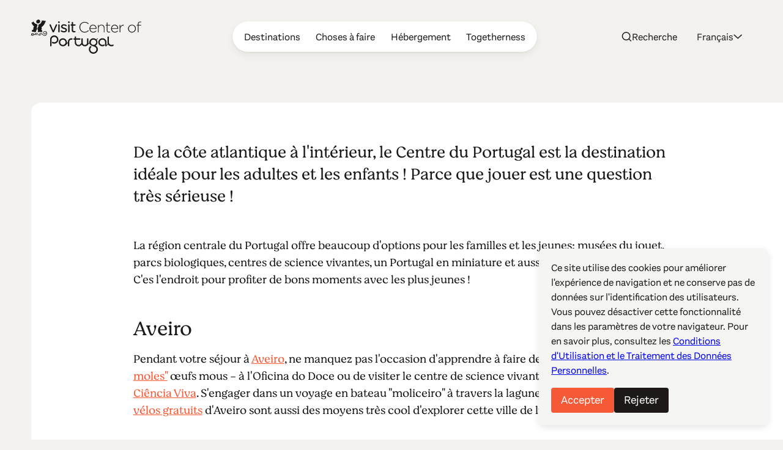

--- FILE ---
content_type: text/html; charset=UTF-8
request_url: https://www.centerofportugal.com/fr/tour/enfants-familles
body_size: 26948
content:
    
        
<!DOCTYPE html>
<html data-wf-page="64ac29f520bbe6b76bafd356" data-wf-site="627a6d656edcb6dc72371765" lang="fr">
	<head>
		<meta
		charset="utf-8">
				<meta
		content="width=device-width, initial-scale=1" name="viewport">
		 <script type="text/javascript">
					!function (o, c) {
		var n = c.documentElement,
		t = " w-mod-";
		n.className += t + "js",
		("ontouchstart" in o || o.DocumentTouch && c instanceof DocumentTouch) && (n.className += t + "touch")
		}(window, document);
				</script>
		<link href="/favicon.png" rel="shortcut icon" type="image/x-icon">
		<link
		href="/webclip.png" rel="apple-touch-icon">
		 <script src="https://cdn.jsdelivr.net/npm/@splidejs/splide@4.1.4/dist/js/splide.min.js" defer></script>
		<link rel="stylesheet" href="https://cdn.jsdelivr.net/npm/@splidejs/splide@4.1.4/dist/css/splide-core.min.css">
		
				<script type="module">!function(){const e=document.createElement("link").relList;if(!(e&&e.supports&&e.supports("modulepreload"))){for(const e of document.querySelectorAll('link[rel="modulepreload"]'))r(e);new MutationObserver((e=>{for(const o of e)if("childList"===o.type)for(const e of o.addedNodes)if("LINK"===e.tagName&&"modulepreload"===e.rel)r(e);else if(e.querySelectorAll)for(const o of e.querySelectorAll("link[rel=modulepreload]"))r(o)})).observe(document,{childList:!0,subtree:!0})}function r(e){if(e.ep)return;e.ep=!0;const r=function(e){const r={};return e.integrity&&(r.integrity=e.integrity),e.referrerpolicy&&(r.referrerPolicy=e.referrerpolicy),"use-credentials"===e.crossorigin?r.credentials="include":"anonymous"===e.crossorigin?r.credentials="omit":r.credentials="same-origin",r}(e);fetch(e.href,r)}}();</script>
<script type="module" src="/dist/assets/app-BEviW8Cr.js" crossorigin onload="e=new CustomEvent(&#039;vite-script-loaded&#039;, {detail:{path: &#039;src/js/app.js&#039;}});document.dispatchEvent(e);"></script>
<link href="/dist/assets/app-DTWl_TH4.css" rel="stylesheet" media="print" onload="this.media=&#039;all&#039;">
					<title>Enfants &amp; Familles</title><meta name="generator" content="SEOmatic">
<meta name="keywords" content="voyage au portugal, coimbra, aveiro, viseu, villages historiques, patrimoine mondial de l&#039;unesco, ruines romaines, histoire du portugal, surf au portugal, golf au portugal, serra da estrela">
<meta name="description" content="Découvrez le Centre du Portugal, mariage de l&#039;histoire, la culture et la nature. Visitez sites UNESCO, ruines, jardins éclatants. Plongez dans des…">
<meta name="referrer" content="no-referrer-when-downgrade">
<meta name="robots" content="all">
<meta content="115972615129321" property="fb:profile_id">
<meta content="fr" property="og:locale">
<meta content="de" property="og:locale:alternate">
<meta content="es" property="og:locale:alternate">
<meta content="pt_BR" property="og:locale:alternate">
<meta content="en" property="og:locale:alternate">
<meta content="Centre du Portugal" property="og:site_name">
<meta content="website" property="og:type">
<meta content="https://www.centerofportugal.com/fr/tour/enfants-familles" property="og:url">
<meta content="Enfants &amp; Familles" property="og:title">
<meta content="Découvrez le Centre du Portugal, mariage de l&#039;histoire, la culture et la nature. Visitez sites UNESCO, ruines, jardins éclatants. Plongez dans des…" property="og:description">
<meta content="https://center-portugal.transforms.svdcdn.com/production/images/AgitAgueda_chapeus2-fotocMario-Abreu.jpg?w=1200&amp;h=630&amp;q=82&amp;auto=format&amp;fit=crop&amp;dm=1763053671&amp;s=499000381d6ef086581ab58316a3bbc3" property="og:image">
<meta content="1200" property="og:image:width">
<meta content="630" property="og:image:height">
<meta content="Centre du Portugal" property="og:image:alt">
<meta content="https://www.pinterest.com/centroportugal/" property="og:see_also">
<meta content="https://www.instagram.com/centerofportugal/" property="og:see_also">
<meta content="https://www.youtube.com/channel/UC3fqdLRcOAezvzCNQASNxMg" property="og:see_also">
<meta content="https://www.facebook.com/Centro.de.Portugal.Fans/" property="og:see_also">
<meta content="https://www.instagram.com/centerofportugal/" property="og:see_also">
<meta name="twitter:card" content="summary_large_image">
<meta name="twitter:site" content="@aboutcentro">
<meta name="twitter:creator" content="@aboutcentro">
<meta name="twitter:title" content="Enfants &amp; Familles">
<meta name="twitter:description" content="Découvrez le Centre du Portugal, mariage de l&#039;histoire, la culture et la nature. Visitez sites UNESCO, ruines, jardins éclatants. Plongez dans des…">
<meta name="twitter:image" content="https://center-portugal.transforms.svdcdn.com/production/images/AgitAgueda_chapeus2-fotocMario-Abreu.jpg?w=1200&amp;h=630&amp;q=82&amp;auto=format&amp;fit=crop&amp;dm=1763053671&amp;s=499000381d6ef086581ab58316a3bbc3">
<meta name="twitter:image:width" content="1200">
<meta name="twitter:image:height" content="630">
<meta name="twitter:image:alt" content="Centre du Portugal">
<link href="https://www.centerofportugal.com/fr/tour/enfants-familles" rel="canonical">
<link href="https://www.centerofportugal.com/fr" rel="home">
<link href="https://www.centerofportugal.com/de/tour/kinder-familien" rel="alternate" hreflang="de">
<link href="https://www.centerofportugal.com/fr/tour/enfants-familles" rel="alternate" hreflang="fr">
<link href="https://www.centerofportugal.com/es/tour/ninos-y-familias" rel="alternate" hreflang="es">
<link href="https://www.centerofportugal.com/pt/tour/criancas-e-familias" rel="alternate" hreflang="pt-br">
<link href="https://www.centerofportugal.com/tour/kids-families" rel="alternate" hreflang="x-default">
<link href="https://www.centerofportugal.com/tour/kids-families" rel="alternate" hreflang="en"></head>
	<body>
		<div class="page-wrapper">
			
    
    
    
    
    


								



<header data-animation="over-right" class="navbar w-nav" data-easing2="ease-out-sine" data-easing="ease-in-sine" data-collapse="medium" role="banner" data-no-scroll="1" data-duration="400" data-doc-height="1">
	<a href="https://www.centerofportugal.com/fr/" class="navbar-home w-nav-brand">
		<svg width="100%" viewBox="0 0 192 60" fill="none" xmlns="http://www.w3.org/2000/svg"><path d="M43.9427 8.34912C43.3938 8.34912 42.9766 8.67438 42.779 9.21647L38.5193 19.2561L34.3475 9.28152C34.1279 8.67438 33.7107 8.34912 33.1179 8.34912C32.4372 8.34912 31.8663 8.9129 31.8663 9.56341C31.8663 9.73688 31.9102 9.88867 31.9761 10.0405C31.9761 10.0838 31.998 10.1272 32.02 10.1706C32.02 10.1706 32.02 10.1706 32.02 10.1922L37.1141 21.5762C37.4873 22.4002 38.0582 22.552 38.4754 22.552H38.5852C39.178 22.552 39.6172 22.2268 39.9246 21.5546L45.0626 10.1272C45.1065 10.0188 45.1943 9.80194 45.1943 9.54173C45.1943 8.86953 44.6454 8.32744 43.9647 8.32744" fill="currentColor"/><path d="M48.3342 3.18841C47.5217 3.18841 46.9289 3.7305 46.9289 4.46775V4.81469C46.9289 5.55194 47.5217 6.09404 48.3342 6.09404C49.1466 6.09404 49.7614 5.55194 49.7614 4.81469V4.46775C49.7614 3.7305 49.1685 3.18841 48.3342 3.18841Z" fill="currentColor"/><path d="M48.3342 8.34913C47.6535 8.34913 47.1046 8.91291 47.1046 9.58511V21.251C47.1046 21.9449 47.6535 22.487 48.3561 22.487C49.0588 22.487 49.5857 21.9449 49.5857 21.251V9.58511C49.5857 8.89123 49.0368 8.34913 48.3342 8.34913Z" fill="currentColor"/><path d="M57.7757 14.2471H57.7318C56.0411 13.7267 54.4382 13.2497 54.4382 12.1438V12.1004C54.4382 11.0596 55.4044 10.3874 56.8535 10.3874C57.9294 10.3874 59.1151 10.7344 60.3008 11.4066C60.3886 11.4499 60.5863 11.5367 60.8497 11.5367C61.4645 11.5367 61.9696 11.0596 61.9696 10.4525C61.9696 10.0405 61.75 9.65017 61.3548 9.43334C59.9715 8.69609 58.3466 8.26241 56.9194 8.26241C54.065 8.26241 52.0669 9.93206 52.0669 12.339V12.3823C52.0669 15.0711 54.7676 15.8301 56.7218 16.3938C58.5442 16.8926 59.9495 17.3696 59.9495 18.5405V18.5839C59.9495 19.7331 58.9175 20.4921 57.3585 20.4921C55.9533 20.4921 54.548 20.015 53.1867 19.1043C53.011 18.9742 52.7915 18.9092 52.5499 18.9092C51.9351 18.9092 51.4301 19.3862 51.4301 19.9934C51.4301 20.427 51.6716 20.7523 51.8912 20.9041C53.4282 21.9883 55.4263 22.6388 57.2488 22.6388C60.2789 22.6388 62.3209 20.9258 62.3209 18.3887V18.3454C62.3209 15.6349 59.5982 14.8326 57.7977 14.2905" fill="currentColor"/><path d="M65.7023 8.34913C65.0216 8.34913 64.4727 8.91291 64.4727 9.58511V21.251C64.4727 21.9449 65.0217 22.487 65.7243 22.487C66.4269 22.487 66.9539 21.9449 66.9539 21.251V9.58511C66.9539 8.89123 66.4049 8.34913 65.7023 8.34913Z" fill="currentColor"/><path d="M65.7023 3.18841C64.8899 3.18841 64.2971 3.7305 64.2971 4.46775V4.81469C64.2971 5.55194 64.9119 6.09404 65.7023 6.09404C66.4928 6.09404 67.1295 5.55194 67.1295 4.81469V4.46775C67.1295 3.7305 66.5367 3.18841 65.7023 3.18841Z" fill="currentColor"/><path d="M76.3735 20.1234C76.3735 20.1234 76.2198 20.1234 76.0881 20.1668C75.8904 20.2102 75.583 20.2969 75.1219 20.2969C73.7167 20.2969 73.058 19.6681 73.058 18.2803V10.6693H76.3515C76.9883 10.6693 77.4933 10.1706 77.4933 9.56342C77.4933 8.95628 76.9663 8.45755 76.3515 8.45755H73.058V5.50855C73.058 4.83635 72.4871 4.27257 71.8064 4.27257C71.1257 4.27257 70.5768 4.81467 70.5768 5.50855V8.45755H69.6985C69.0837 8.45755 68.5787 8.95628 68.5787 9.56342C68.5787 10.1706 69.1057 10.6693 69.6985 10.6693H70.5768V18.5405C70.5768 21.1209 72.026 22.552 74.6389 22.552C75.4293 22.552 76.0881 22.4219 76.7248 22.1834C77.164 22.0099 77.4494 21.6413 77.4494 21.2076C77.4494 20.6222 76.9663 20.1234 76.3515 20.1234" fill="currentColor"/><path d="M26.1135 20.839C26.6185 21.0559 26.5746 21.5763 27.0137 21.8365C27.4968 22.6605 28.0457 23.5929 27.6066 24.612C27.914 26.0214 26.6185 26.5635 26.0476 27.6477C25.6963 27.7778 25.4767 28.2766 24.9937 28.0597C24.7302 28.2766 24.313 28.3199 24.0056 28.2549C23.8739 28.4934 23.5884 28.2549 23.4128 28.4067C21.2829 28.5801 19.9874 26.7804 18.5822 25.4794C18.3846 25.2408 18.0772 25.2191 17.8356 24.9373C17.4843 24.9373 17.2428 24.5036 16.8695 24.7204C16.5841 24.8722 16.3206 25.0674 15.9912 25.089C15.9254 25.3276 15.596 25.1324 15.6399 25.4143C14.9812 25.5444 15.2666 26.5419 14.4542 26.3033C14.1468 26.4118 14.059 26.0431 13.8175 25.9998C13.8614 25.6962 13.7516 25.5227 13.9053 25.2625C14.3884 25.024 14.8495 24.6554 15.2666 24.3952C15.3325 24.1566 15.7058 24.1566 15.9254 24.0265C15.9912 23.9398 16.101 23.9398 16.1669 23.8531C16.8476 23.9398 17.638 23.7663 18.1869 24.0916C18.8676 24.3301 19.5263 25.0023 20.0533 25.4143C20.5364 26.0865 21.1951 26.9322 21.9636 27.084C22.1392 27.561 22.8419 27.3442 23.281 27.4743C23.3688 27.4743 23.5006 27.3225 23.5665 27.4309C23.8299 27.3442 24.2252 27.4309 24.3789 27.1707C24.7302 27.1924 24.9498 26.9105 25.2572 26.8671C25.345 26.8021 25.345 26.6286 25.4987 26.6936C25.828 26.3467 26.4209 25.9998 26.4209 25.4577C26.7063 25.2191 26.3989 24.9156 26.5087 24.5903C26.7942 23.6145 26.355 22.7689 25.9159 21.9883C25.5206 21.7931 25.1254 21.4245 24.6643 21.251C23.7641 21.186 22.6882 21.1426 22.271 21.7931C22.2271 22.2918 21.5244 22.1834 21.766 22.8122C21.6342 23.5278 22.2929 23.7446 22.6443 24.2217C23.1932 24.0482 23.4128 24.612 23.9836 24.4385C24.291 24.2867 24.4667 23.9615 24.6424 23.723C24.5545 23.5061 24.4228 23.311 24.4887 23.0291C24.7741 23.0291 24.6204 22.6605 24.9058 22.6388C25.1913 22.6171 25.0595 22.9423 25.2352 23.0508C25.4987 23.3327 25.4767 23.9181 25.3669 24.3084C25.1913 24.3735 25.2572 24.5686 25.2352 24.6987C24.8839 25.1541 24.4008 25.501 23.8739 25.5661C22.798 25.4577 21.9416 25.089 21.3049 24.1566C21.0194 23.788 20.6681 23.2459 20.8877 22.7038C20.9316 22.7038 20.9755 22.7038 20.9975 22.6605C20.7559 22.4219 21.217 22.2918 21.0633 22.0967C21.3488 21.3811 21.8977 20.6655 22.6882 20.427C23.1932 20.6222 23.5884 20.1451 24.1373 20.2536C24.7961 20.427 25.4767 20.5788 26.0915 20.774" fill="currentColor"/><path d="M13.1588 26.4985C13.7956 27.0623 14.7836 27.1056 15.596 26.9105C16.2987 26.7153 16.6719 26.0865 17.2868 25.6962C17.4844 25.6962 17.5942 25.913 17.8137 25.9347C17.1989 26.6503 16.7598 27.4309 15.8376 27.7128C15.2008 27.8212 14.4543 28.0164 13.7956 27.7778C13.2466 27.7561 12.9831 27.4309 12.522 27.2141V27.1056C12.1268 26.7153 11.8414 26.3901 11.5998 26.0214C11.3583 25.848 11.3803 25.6745 11.1387 25.5661C11.0509 25.1758 10.6118 24.8939 10.3263 24.6554C9.97501 24.3084 9.36021 24.3735 8.81128 24.3735C7.82321 24.3518 7.44994 25.5661 6.61556 25.8046C6.50578 26.0214 6.19838 25.9998 6.19838 26.26C7.12058 26.6503 7.47189 25.5661 8.17452 25.3926C9.03085 25.2625 9.73348 25.7395 10.1507 26.4334C10.3483 26.7587 10.8533 27.0406 10.7435 27.5393C10.6118 27.6477 10.4581 27.6694 10.2824 27.6477C9.75544 27.2791 9.20651 26.8021 8.76737 26.325C8.3941 26.3033 8.15257 26.5635 7.77929 26.5635C7.34015 26.8021 7.16449 27.2791 6.61556 27.2574C6.11055 27.2574 5.69336 27.0406 5.21031 26.9755C5.10052 26.7587 4.83703 26.9105 4.63942 26.8671C4.2881 26.3901 4.09049 25.7179 3.827 25.1541C3.65135 25.0023 3.71722 24.7638 3.47569 24.6337C3.2122 24.4819 2.88284 24.7855 2.83893 24.3518C1.89477 24.3084 1.34584 25.0023 0.97257 25.7179C0.97257 26.1949 1.01648 26.737 1.49954 26.9105C1.74107 27.2141 2.29 27.0623 2.37783 27.4959C2.64131 27.3875 2.99263 27.4959 3.19024 27.1924C3.25612 26.7804 3.12437 26.4334 2.83893 26.1732C2.37783 25.8913 2.11434 26.4551 1.6752 26.4118C1.60933 26.5419 1.47758 26.5419 1.38976 26.4768C1.12627 26.4117 1.43367 26.2166 1.32388 26.0214C1.69716 25.3492 2.55349 25.4143 3.23416 25.501C3.89287 25.6962 3.84896 26.4985 4.2881 26.8888C4.4418 27.5827 3.78309 27.9079 3.43177 28.3199C2.77306 28.9054 2.07043 28.1898 1.34584 28.2549C0.97257 28.1898 0.643212 27.9513 0.357769 27.626C-0.0594176 26.9105 -0.103332 25.8263 0.182111 25.0457C0.335811 25.0457 0.357769 24.8722 0.357769 24.7638C1.10431 24.0265 2.18021 23.3977 3.38786 23.6796C4.57355 24.0482 4.5955 25.3926 5.29813 26.1949C5.36401 26.26 5.42988 26.3467 5.53966 26.3033C5.64945 26.26 5.40792 25.9998 5.64945 26.0648C5.84706 25.6528 6.00076 25.1975 6.39599 24.9156C6.39599 24.677 6.65948 24.5686 6.81318 24.3952C7.07666 24.3952 7.18645 23.8964 7.55972 24.0048C7.82321 23.4844 8.50388 23.7446 8.89911 23.4411C11.0948 23.1375 11.9512 25.3276 13.2027 26.5852" fill="currentColor"/><path d="M15.3984 1.80066C15.4862 2.47286 15.9254 3.05832 15.6838 3.79557C15.5082 3.90399 15.5301 4.12083 15.4423 4.20756C15.2886 4.51114 15.3106 4.87976 14.9812 5.11828C14.8275 5.53027 14.3225 5.74711 14.1029 6.05069C13.2466 6.74457 12.0609 6.96141 10.9191 6.67952C10.4141 6.67952 10.2824 6.5711 9.95301 6.31089C9.77736 6.09405 9.448 5.7688 9.33821 5.66038C9.16256 5.50859 9.20647 5.16165 9.11864 4.83639C8.96494 4.44608 9.11864 4.14251 9.11864 3.79557C8.85516 3.44863 8.6795 3.08 8.59167 2.64633C8.78928 1.99581 9.448 1.75729 9.95301 1.32361C10.9191 0.499629 12.2805 -0.454459 13.6857 0.239423C14.4103 0.586364 14.8714 1.15014 15.3764 1.77897" fill="currentColor"/><path d="M19.3507 1.23688C19.702 1.60551 20.0314 2.0175 20.3388 2.42949C20.6681 2.49455 20.7999 2.1476 21.0853 2.08255C21.3268 1.84403 21.6342 1.47541 22.0075 1.45372C22.3808 1.51877 22.5125 1.80066 22.8199 2.0175C22.8199 2.27771 23.0614 2.49455 23.2151 2.64633C23.8519 2.51623 24.4887 2.16929 25.1474 2.12592C25.5426 2.64633 25.1474 3.34021 25.0156 3.86063C24.84 4.48946 24.4667 4.92313 24.2032 5.53028C24.2032 5.85554 23.9397 6.07237 23.786 6.33258C23.6982 6.76626 23.5225 7.1132 23.2591 7.3734C23.303 7.69866 22.9297 7.69866 22.9736 8.00223C22.249 8.67443 22.1612 9.58515 21.4147 10.2574C21.1073 10.7561 20.6462 11.103 20.2509 11.515C19.9216 12.0571 19.3287 12.0571 18.9115 12.6643C18.6481 12.6859 18.5163 13.0329 18.2748 13.1196C17.8356 13.6834 18.3626 14.2689 18.2748 14.8977C18.692 15.5265 18.2528 16.2421 18.2089 16.9143C18.0772 17.2179 17.8796 17.348 17.7478 17.6515C17.7698 18.4105 18.7798 18.9309 19.175 19.0176C19.3287 19.0176 19.3726 19.061 19.4385 19.1694C19.4385 19.2995 18.9555 19.4513 18.7359 19.8199C18.8237 20.1669 19.4166 20.2753 19.5044 20.4921C19.3068 20.7523 18.7359 20.8174 18.6481 21.0559C18.8457 21.3161 19.5044 21.3378 19.7459 21.5546C19.7898 21.8582 19.3726 21.7715 19.2189 21.9449C18.0113 22.1835 16.7158 22.1834 15.618 21.7715C14.7177 21.663 13.8833 21.9666 13.0051 22.0533C12.6318 21.9883 12.6098 22.2485 12.2585 22.0533C12.1926 22.0533 12.1268 22.01 12.017 22.0533C11.8413 22.2702 11.3583 21.598 11.3802 21.251C11.5559 20.9908 11.2265 20.4921 11.6657 20.3837C11.9292 19.9934 12.1707 19.473 11.9072 19.0176C11.1607 18.3671 11.4022 17.3263 10.985 16.5457C11.0509 15.8951 10.8972 15.1796 11.2704 14.5291C11.2265 14.4206 11.3583 14.3339 11.3802 14.2905C11.7755 13.2714 12.7635 12.4474 12.544 11.2548C12.3903 10.9729 12.544 10.8862 12.4561 10.691C12.3903 10.3441 12.2146 10.214 12.4122 9.82368C12.6977 8.52265 14.2347 8.32749 15.2008 7.59024C16.2986 7.35172 16.8476 6.11574 17.3965 5.29176C17.3965 5.20502 17.3965 5.00987 17.5063 4.90145C18.0991 4.4244 17.9893 3.44863 18.4944 2.84149C18.4504 2.62465 18.5822 2.49455 18.67 2.32107C18.692 1.90908 18.8457 1.41035 18.9994 1.06341C19.1311 1.04173 19.2189 1.10678 19.2848 1.23688" fill="currentColor"/><path d="M3.6074 3.14502C4.48569 4.07742 4.92483 5.59529 6.00074 6.28917C6.37401 6.87464 7.03272 7.22158 7.69144 7.30831C8.04275 7.76367 8.76734 7.56852 9.20648 8.00219C9.73345 7.85041 9.77737 8.45755 10.2604 8.41419C10.48 8.71776 10.7654 8.9346 10.8972 9.32491C11.0728 10.4741 10.1287 11.168 10.1506 12.2522C9.5578 13.4448 10.2824 14.6591 10.1946 15.9168C10.2165 16.242 10.1726 16.5239 10.0189 16.7841C10.0189 17.8466 9.29431 18.5622 8.6356 19.2995C8.39407 20.0367 8.92104 21.0775 8.24037 21.663C7.93297 21.663 7.69144 21.9015 7.36208 21.9015C6.81315 22.0967 6.08856 22.0099 5.49572 21.9666C5.29811 21.7064 4.83701 22.0316 4.6833 21.6847C4.39786 21.4895 3.9148 21.5763 3.62936 21.5763C2.90477 21.5112 2.24606 21.5979 1.4556 21.5112C1.19211 21.5546 0.994499 21.5329 0.928627 21.5112C0.687098 21.3594 0.994499 21.0775 1.17016 20.9474C1.47756 20.7956 1.4556 20.7956 1.56539 20.6872C1.63126 20.362 0.928627 20.427 1.01646 20.1018C1.23603 19.95 1.80691 19.7765 1.74104 19.4512C1.6093 19.0393 1.01646 18.9742 0.928627 18.6489C1.47756 18.1936 2.31193 18.0418 3.08043 18.0201C3.16826 17.7816 3.49762 17.9117 3.49762 17.6732C3.58545 17.4347 3.87089 17.1961 3.67327 16.9359C3.58545 16.8058 3.71719 16.6757 3.56349 16.5239C3.62936 16.2854 3.65132 16.0686 3.62936 15.8301C3.84893 15.5698 3.54153 15.3096 3.80502 15.0928C3.73915 14.5724 4.11242 14.0953 4.15633 13.705C4.11242 13.4665 4.26612 13.5532 4.39786 13.228C4.5296 12.8811 4.6833 12.8377 4.74918 12.6425C4.79309 12.4257 4.70526 11.4282 4.11242 11.1247C3.47566 10.8861 3.21217 10.2139 2.72912 9.867C2.24606 9.17312 2.02649 8.17566 1.34581 7.63357C1.27994 7.02642 0.994499 6.98305 0.90667 6.33254C0.709055 6.05065 0.555355 5.53024 0.511441 5.33508C0.884713 5.00983 1.6093 5.72539 1.85083 5.33508C1.85083 5.09656 1.74104 4.44605 1.98257 4.35931C2.39976 4.35931 2.90477 4.59783 3.21217 4.46773C3.54153 4.20753 3.16826 3.18839 3.67327 3.18839" fill="currentColor"/><path fill-rule="evenodd" clip-rule="evenodd" d="M69.2813 35.3455H71.1477C71.5868 35.3455 71.9601 34.9769 71.9601 34.5432V33.7843C71.9601 33.3506 71.5868 32.982 71.1477 32.982H69.2813" fill="currentColor"/><path fill-rule="evenodd" clip-rule="evenodd" d="M60.3008 44.8213L65.6803 39.5088C65.834 39.357 65.834 39.0968 65.6803 38.9667L65.4388 38.7282C65.2851 38.5764 65.0216 38.5764 64.8899 38.7282L57.4903 46.0356C57.3366 46.1874 57.3366 46.4476 57.4903 46.5777" fill="currentColor"/><path fill-rule="evenodd" clip-rule="evenodd" d="M98.2867 44.8213L103.666 39.5088C103.82 39.357 103.82 39.0968 103.666 38.9667L103.425 38.7282C103.271 38.5764 103.008 38.5764 102.876 38.7282L95.4762 46.0356C95.3225 46.1874 95.3225 46.4476 95.4762 46.5777" fill="currentColor"/><path fill-rule="evenodd" clip-rule="evenodd" d="M131.157 46.4693L135.197 42.4795C135.35 42.3277 135.35 42.0891 135.197 41.9374L134.955 41.6988C134.802 41.547 134.56 41.547 134.406 41.6988L130.015 46.0356C129.861 46.1874 129.861 46.4476 130.015 46.5777L130.256 46.8162" fill="currentColor"/><path fill-rule="evenodd" clip-rule="evenodd" d="M61.3987 36.408C60.7619 35.3238 59.8836 34.4565 58.7858 33.8277C57.6879 33.1988 56.5022 32.8952 55.2507 32.8952C53.9991 32.8952 52.8134 33.2205 51.7156 33.8277C50.6177 34.4565 49.7394 35.3238 49.1027 36.408C48.4659 37.4922 48.1585 38.6631 48.1585 39.8991C48.1585 41.1351 48.4879 42.306 49.1027 43.3902C49.7394 44.4744 50.6177 45.3418 51.7156 45.9706C52.8134 46.5994 53.9991 46.903 55.2507 46.903C56.5022 46.903 57.6879 46.5777 58.7858 45.9706C59.8836 45.3418 60.7619 44.4744 61.3987 43.3902C62.0354 42.306 62.3428 41.1351 62.3428 39.8991C62.3428 38.6631 62.0135 37.4922 61.3987 36.408ZM59.3127 42.1976C58.8956 42.9132 58.3027 43.4986 57.5781 43.9106C56.8535 44.3226 56.0631 44.5395 55.2507 44.5395C54.4382 44.5395 53.6478 44.3226 52.9232 43.9106C52.1986 43.477 51.6058 42.9132 51.1886 42.1976C50.7714 41.482 50.5518 40.7014 50.5518 39.8991C50.5518 39.0968 50.7714 38.3162 51.1886 37.6006C51.6058 36.8851 52.1986 36.2996 52.9232 35.8876C53.6478 35.4756 54.4163 35.2588 55.2507 35.2588C56.085 35.2588 56.8535 35.4756 57.5781 35.8876C58.3027 36.2996 58.8956 36.8851 59.3127 37.6006C59.7299 38.3162 59.9495 39.0751 59.9495 39.8991C59.9495 40.7231 59.7299 41.482 59.3127 42.1976Z" fill="currentColor"/><path fill-rule="evenodd" clip-rule="evenodd" d="M67.393 36.3213C66.7782 36.9718 66.4708 37.7524 66.4708 38.7282V46.1007C66.4708 46.5344 66.0756 46.903 65.6364 46.903H64.8899C64.4508 46.903 64.0775 46.5344 64.0775 46.1007V38.7065C64.0775 37.1453 64.6045 35.8009 65.6804 34.695C66.7782 33.5674 68.1176 33.0037 69.6766 33.0037C70.1157 33.0037 70.5109 33.3723 70.5109 33.806V34.5432C70.5109 34.9769 70.1157 35.3455 69.6766 35.3455C68.7544 35.3455 68.0078 35.6708 67.393 36.3213Z" fill="currentColor"/><path d="M46.4019 31.2689C45.6774 30.1631 44.7332 29.2957 43.6134 28.7319C42.5155 28.1682 41.3518 27.8863 40.1881 27.8863C38.3437 27.8863 36.653 28.5368 35.1818 29.8378C33.6887 31.1388 32.9422 32.9603 32.9422 35.2805V46.1007C32.9422 46.5777 33.3374 46.9463 33.7985 46.9463H34.567C35.0501 46.9463 35.4234 46.556 35.4234 46.1007V35.6491C35.4234 33.7843 35.9064 32.4832 36.8725 31.6593C37.8826 30.7919 38.9804 30.3799 40.1661 30.3799C41.4616 30.3799 42.5594 30.8353 43.5475 31.7677C44.5136 32.6567 44.9967 33.7626 44.9967 35.1287C44.9967 36.5598 44.5136 37.6874 43.5256 38.5547C42.5155 39.4221 41.4177 39.8557 40.1661 39.8557C39.2439 39.8557 38.4315 39.6389 37.663 39.1619C37.3995 38.9884 37.0701 38.9884 36.7847 39.1402C36.4993 39.292 36.3456 39.5738 36.3456 39.8774V40.7665C36.3456 41.0917 36.4993 41.3736 36.7847 41.5254C37.8167 42.0675 38.9585 42.3277 40.1881 42.3277C41.3079 42.3277 42.4716 42.0458 43.5695 41.482C44.7112 40.9182 45.6334 40.0726 46.358 38.9667C47.0826 37.8391 47.4559 36.5598 47.4559 35.1287C47.4559 33.6975 47.0826 32.4182 46.358 31.334" fill="currentColor"/><path fill-rule="evenodd" clip-rule="evenodd" d="M97.9574 45.19C96.8376 46.3392 95.1908 46.903 93.5879 46.903C91.985 46.903 90.3382 46.2958 89.2184 45.1466C88.0986 43.9973 87.5277 42.6096 87.5277 41.0267V33.7843C87.5277 33.3506 87.901 32.982 88.3401 32.982H89.0867C89.5258 32.982 89.8991 33.3506 89.8991 33.7843V41.0267C89.8991 42.0241 90.2284 42.8264 90.8872 43.5203C91.5678 44.2142 92.5998 44.5394 93.5659 44.5394C94.5321 44.5394 95.608 44.1925 96.2447 43.5203C96.9254 42.8264 97.2767 42.0024 97.2767 41.0267V33.7843C97.2767 33.3506 97.6719 32.982 98.0891 32.982H98.8357C99.2748 32.982 99.6481 33.3506 99.6481 33.7843V41.0267C99.6481 42.6313 99.0552 44.019 97.9135 45.1683" fill="currentColor"/><path d="M129.093 34.76C127.643 33.5024 125.997 32.8519 124.196 32.8519C123.032 32.8519 121.913 33.1337 120.837 33.6758C119.717 34.2396 118.795 35.0636 118.114 36.1478C117.389 37.232 117.038 38.4897 117.038 39.8774C117.038 41.2652 117.389 42.5228 118.114 43.6287C118.817 44.6912 119.739 45.5152 120.837 46.079C121.935 46.6211 123.054 46.903 124.152 46.903C125.36 46.903 126.458 46.6428 127.468 46.1224C127.753 45.9706 127.929 45.6887 127.929 45.3851V44.5178C127.929 44.2142 127.753 43.9323 127.49 43.7805C127.226 43.6287 126.897 43.6504 126.633 43.8022C125.887 44.2575 125.096 44.4744 124.196 44.4744C122.989 44.4744 121.913 44.0624 120.903 43.195C119.937 42.3494 119.475 41.2435 119.475 39.834C119.475 38.4897 119.937 37.4271 120.903 36.5381C121.847 35.6274 122.923 35.1937 124.196 35.1937C125.382 35.1937 126.436 35.6057 127.424 36.4514C128.39 37.2537 128.851 38.533 128.851 40.3545V45.9922C128.851 46.4476 129.224 46.8162 129.686 46.8162H130.432C130.893 46.8162 131.288 46.4476 131.288 45.9922V40.0292C131.288 37.7741 130.542 35.9743 129.093 34.7167" fill="currentColor"/><path d="M143.299 43.8672C143.035 43.7371 142.706 43.7371 142.465 43.8889C141.74 44.3443 140.971 44.5611 140.093 44.5611C138.908 44.5611 137.854 44.1491 136.887 43.3251C136.668 43.13 136.47 42.9132 136.295 42.6963C136.207 42.5662 136.119 42.4361 136.031 42.2843C135.724 41.6555 135.526 40.9182 135.46 40.0942C135.46 40.0942 135.46 40.0726 135.46 40.0509C135.46 39.8991 135.46 39.769 135.46 39.6172V30.5967C135.46 30.1631 135.065 29.7944 134.648 29.7944H133.923C133.484 29.7944 133.089 30.1847 133.089 30.5967V39.9425C133.089 39.9425 133.089 39.9858 133.089 40.0075C133.089 40.0075 133.089 40.0292 133.089 40.0509C133.089 40.1159 133.089 40.181 133.089 40.246C133.089 40.2894 133.089 40.3328 133.089 40.3761C133.089 40.4846 133.089 40.593 133.089 40.7231C133.089 40.7448 133.089 40.7665 133.089 40.8098C133.089 40.9182 133.089 41.005 133.111 41.1134C133.33 42.7397 134.011 44.1058 135.197 45.1466C136.602 46.3392 138.183 46.9463 139.918 46.9463C139.94 46.9463 139.961 46.9463 139.983 46.9463C141.147 46.9463 142.245 46.6861 143.211 46.1874C143.475 46.0573 143.65 45.7754 143.65 45.4718V44.6262C143.65 44.3226 143.497 44.0624 143.233 43.9106" fill="currentColor"/><path fill-rule="evenodd" clip-rule="evenodd" d="M113.964 35.8876L114.996 34.8468L116.072 33.7843C116.226 33.6325 116.226 33.3723 116.072 33.2422L115.831 33.0036C115.677 32.8518 115.435 32.8518 115.282 33.0036L112.976 35.2804C112.822 35.4322 112.822 35.6707 112.976 35.8225L113.218 36.0611" fill="currentColor"/><path fill-rule="evenodd" clip-rule="evenodd" d="M87.2862 44.778L88.5158 43.5637L88.9769 43.0867C89.2624 42.8048 89.2624 42.2844 88.9769 42.0025L88.5378 41.5905C88.5378 41.417 88.5597 41.2652 88.5597 41.0917V40.2678L85.1783 43.7155C84.5416 44.3877 83.5096 44.5611 82.5435 44.5828C81.753 44.5611 81.0504 44.366 80.4356 43.9974C79.7549 43.5854 79.2279 43.0216 78.8327 42.2843C78.4594 41.5471 78.2618 40.6581 78.2618 39.6172V35.3455H85.0246C85.4638 35.3455 85.837 34.9769 85.837 34.5432V33.7843C85.837 33.3506 85.4638 32.982 85.0246 32.982H78.2618V30.4233C78.2618 29.9896 77.8666 29.621 77.4274 29.621H76.7029C76.2637 29.621 75.8904 30.0113 75.8904 30.445V32.982H74.3754C73.9362 32.982 73.563 33.3506 73.563 33.7843V34.5432C73.563 34.9769 73.9362 35.3455 74.3754 35.3455H75.8904V39.9208C75.8904 42.0458 76.5931 43.8239 78.0422 45.1032C79.3816 46.2308 80.8747 46.8596 82.5215 46.903C82.5215 46.903 82.5654 46.903 82.5874 46.903C82.6313 46.903 82.6972 46.903 82.7411 46.903C82.785 46.903 82.8509 46.903 82.8948 46.903C84.3439 46.8163 85.7931 46.2525 86.8251 45.2117L87.2423 44.778H87.2862Z" fill="currentColor"/><path fill-rule="evenodd" clip-rule="evenodd" d="M113.986 47.1415C113.305 46.491 112.493 45.9489 111.615 45.5152C111.834 45.6236 112.032 45.7321 112.252 45.8405C113.262 45.2333 114.052 44.4093 114.645 43.3902C115.282 42.306 115.589 41.1351 115.589 39.8991C115.589 38.6631 115.26 37.4922 114.645 36.408C114.491 36.1478 114.337 35.9093 114.162 35.6708C114.118 35.5407 114.074 35.4106 113.964 35.3021C112.559 33.806 110.429 32.8736 108.387 32.8736C107.136 32.8736 105.95 33.1988 104.852 33.806C103.754 34.4348 102.876 35.3021 102.239 36.3863C101.602 37.4705 101.295 38.6414 101.295 39.8774C101.295 43.4769 103.622 45.8188 108.233 46.8813C109.88 47.2282 111.242 47.9004 112.273 48.8328C113.262 49.7436 113.745 50.8494 113.745 52.2372C113.745 53.1913 113.503 54.037 113.02 54.8826C112.537 55.7283 111.878 56.3571 111.044 56.8342C110.188 57.3112 109.309 57.5497 108.365 57.5497C107.421 57.5497 106.521 57.3112 105.686 56.8342C104.83 56.3571 104.193 55.7066 103.71 54.8826C103.227 54.037 102.986 53.1913 102.986 52.2372C102.986 51.2831 103.205 50.4591 103.622 49.6785C103.886 49.2015 104.193 48.7895 104.72 48.3341C104.94 48.139 105.028 47.8788 105.006 47.5969C104.962 47.315 104.786 47.0765 104.545 46.9463L103.886 46.5994C103.578 46.4476 103.183 46.4693 102.942 46.7078C101.273 48.2257 100.548 49.8303 100.548 52.2372C100.548 54.3622 101.317 56.2053 102.854 57.7232C104.391 59.2411 106.257 60 108.409 60C110.561 60 112.427 59.2411 113.964 57.7232C115.501 56.2053 116.27 54.3622 116.27 52.2372C116.27 50.1122 115.523 48.4642 114.074 47.0981M108.563 44.5178C106.587 44.5178 104.896 43.3035 104.193 41.5904C103.952 41.07 103.842 40.5063 103.842 39.8774C103.842 39.1835 103.996 38.5547 104.281 37.9476C105.028 36.343 106.652 35.2154 108.563 35.2154C110.166 35.2154 111.593 36.0177 112.449 37.232C112.449 37.232 112.449 37.232 112.471 37.2537C112.537 37.3404 112.603 37.4488 112.669 37.5356C113.086 38.2511 113.305 39.0101 113.305 39.8341C113.305 40.658 113.086 41.417 112.669 42.1325C112.537 42.3494 112.383 42.5662 112.23 42.7614C112.23 42.7614 112.208 42.8047 112.186 42.8047C112.142 42.8481 112.12 42.8915 112.076 42.9132C112.032 42.9565 111.988 43.0216 111.944 43.0649C111.944 43.0649 111.944 43.0649 111.922 43.0866C111.439 43.5637 110.846 43.954 110.188 44.1925C110.144 44.1925 110.078 44.2142 110.034 44.2359C110.012 44.2359 109.99 44.2359 109.946 44.2576C109.88 44.2576 109.814 44.3009 109.748 44.3009C109.748 44.3009 109.726 44.3009 109.704 44.3009C109.639 44.3009 109.573 44.3226 109.507 44.3443C109.507 44.3443 109.485 44.3443 109.463 44.3443C109.397 44.3443 109.353 44.366 109.287 44.3877C109.221 44.3877 109.156 44.3877 109.112 44.3877C109.112 44.3877 109.068 44.3877 109.046 44.3877C108.958 44.3877 108.87 44.3877 108.782 44.3877C108.848 44.3877 108.892 44.4093 108.958 44.431C108.892 44.431 108.848 44.4093 108.782 44.3877C108.716 44.3877 108.651 44.3877 108.563 44.3877M109.924 44.6695C110.253 44.778 110.583 44.8864 110.89 44.9948C110.583 44.8647 110.253 44.7563 109.924 44.6695Z" fill="currentColor"/><path d="M84.0365 13.5099V13.4665C84.0365 8.37081 87.901 4.14246 93.1707 4.14246C96.2008 4.14246 98.1111 5.18329 99.8677 6.65779C99.9994 6.78789 100.131 6.96136 100.131 7.19988C100.131 7.56851 99.8018 7.87208 99.4285 7.87208C99.2528 7.87208 99.0552 7.78534 98.9674 7.69861C97.4524 6.33253 95.7177 5.35676 93.1488 5.35676C88.7573 5.35676 85.4637 8.89122 85.4637 13.4231V13.4665C85.4637 18.0201 88.8232 21.5763 93.1927 21.5763C95.6738 21.5763 97.4084 20.7089 99.1431 19.0826C99.2529 18.9742 99.4066 18.8875 99.6042 18.8875C99.9335 18.8875 100.263 19.191 100.263 19.538C100.263 19.7548 100.153 19.9066 100.065 19.9933C98.2209 21.6847 96.2008 22.7905 93.1488 22.7905C87.9229 22.7905 84.0804 18.6923 84.0804 13.5099" fill="currentColor"/><path d="M108.102 22.7689C104.61 22.7689 101.58 20.015 101.58 15.9168V15.8734C101.58 12.0571 104.281 9.02133 107.882 9.02133C111.483 9.02133 113.986 12.0571 113.986 15.83C113.986 16.1336 113.679 16.4155 113.371 16.4155H102.942C103.183 19.6898 105.555 21.5979 108.167 21.5979C110.078 21.5979 111.395 20.8173 112.471 19.7982C112.581 19.6898 112.713 19.6247 112.888 19.6247C113.218 19.6247 113.503 19.8849 113.503 20.2102C113.503 20.3403 113.459 20.4921 113.305 20.6439C112.01 21.9232 110.517 22.7905 108.124 22.7905M112.625 15.2879C112.449 12.6425 110.912 10.1923 107.86 10.1923C105.225 10.1923 103.183 12.3823 102.964 15.2879H112.647H112.625Z" fill="currentColor"/><path d="M116.423 9.86699C116.423 9.49837 116.687 9.21648 117.038 9.21648C117.389 9.21648 117.697 9.47669 117.697 9.86699V11.7752C118.575 10.2356 120.068 9.02133 122.506 9.02133C125.865 9.02133 127.819 11.2981 127.819 14.4206V21.9232C127.819 22.3135 127.556 22.5737 127.204 22.5737C126.853 22.5737 126.546 22.3135 126.546 21.9232V14.6591C126.546 11.9486 125.009 10.1706 122.33 10.1706C119.651 10.1706 117.719 12.1221 117.719 14.8543V21.9015C117.719 22.2918 117.455 22.552 117.104 22.552C116.753 22.552 116.445 22.2918 116.445 21.9015V9.84531L116.423 9.86699Z" fill="currentColor"/><path d="M131.793 19.1043V10.4959H130.366C130.059 10.4959 129.773 10.214 129.773 9.91041C129.773 9.60683 130.059 9.34663 130.366 9.34663H131.793V5.68206C131.793 5.31344 132.057 5.03155 132.408 5.03155C132.759 5.03155 133.067 5.31344 133.067 5.68206V9.34663H137.239C137.546 9.34663 137.832 9.62852 137.832 9.93209C137.832 10.2357 137.546 10.4959 137.239 10.4959H133.067V18.9742C133.067 20.8607 134.187 21.5329 135.724 21.5329C136.646 21.5329 137.063 21.2727 137.239 21.2727C137.524 21.2727 137.81 21.5329 137.81 21.8365C137.81 22.0967 137.656 22.2702 137.392 22.3786C136.865 22.5521 136.273 22.7039 135.504 22.7039C133.44 22.7039 131.771 21.598 131.771 19.1043" fill="currentColor"/><path d="M145.824 22.7689C142.333 22.7689 139.303 20.015 139.303 15.9168V15.8734C139.303 12.0571 142.003 9.02133 145.604 9.02133C149.205 9.02133 151.709 12.0571 151.709 15.83C151.709 16.1336 151.401 16.4155 151.094 16.4155H140.664C140.906 19.6898 143.277 21.5979 145.89 21.5979C147.8 21.5979 149.118 20.8173 150.194 19.7982C150.303 19.6898 150.435 19.6247 150.611 19.6247C150.94 19.6247 151.225 19.8849 151.225 20.2102C151.225 20.3403 151.182 20.4921 151.028 20.6439C149.732 21.9232 148.239 22.7905 145.846 22.7905M150.347 15.2879C150.172 12.6425 148.635 10.1923 145.583 10.1923C142.948 10.1923 140.906 12.3823 140.686 15.2879H150.369H150.347Z" fill="currentColor"/><path d="M154.146 9.86704C154.146 9.49841 154.409 9.21652 154.761 9.21652C155.112 9.21652 155.419 9.47673 155.419 9.86704V13.0546C156.561 10.4959 158.889 9.1081 160.777 9.1081C161.172 9.1081 161.458 9.41168 161.458 9.80199C161.458 10.1706 161.194 10.4742 160.777 10.4959C157.966 10.7561 155.419 12.8377 155.419 17.0661V21.9016C155.419 22.2702 155.156 22.5521 154.805 22.5521C154.453 22.5521 154.146 22.2919 154.146 21.9016V9.84535V9.86704Z" fill="currentColor"/><path d="M168.879 15.9602V15.9168C168.879 12.2305 171.777 9.04302 175.73 9.04302C179.682 9.04302 182.536 12.1872 182.536 15.8734V15.9168C182.536 19.603 179.638 22.7906 175.686 22.7906C171.734 22.7906 168.879 19.6464 168.879 15.9602ZM181.153 15.9602V15.9168C181.153 12.751 178.76 10.2356 175.686 10.2356C172.612 10.2356 170.262 12.7943 170.262 15.8734V15.9168C170.262 19.0826 172.656 21.5979 175.73 21.5979C178.804 21.5979 181.153 19.0393 181.153 15.9602Z" fill="currentColor"/><path d="M185.962 10.4958H184.535C184.205 10.4958 183.942 10.2356 183.942 9.91037C183.942 9.6068 184.227 9.34659 184.535 9.34659H185.962V8.06725C185.962 6.57106 186.379 5.37845 187.125 4.6412C187.806 3.969 188.75 3.60038 189.914 3.60038C190.573 3.60038 191.056 3.68711 191.495 3.77385C191.78 3.81722 192 4.07742 192 4.35931C192 4.72794 191.671 4.98814 191.275 4.90141C190.858 4.81467 190.419 4.74962 189.914 4.74962C188.092 4.74962 187.235 5.83381 187.235 8.06725V9.32491H191.385C191.715 9.32491 191.978 9.58511 191.978 9.91037C191.978 10.2139 191.693 10.4741 191.385 10.4741H187.235V21.9015C187.235 22.2701 186.972 22.552 186.62 22.552C186.269 22.552 185.962 22.2701 185.962 21.9015V10.4741V10.4958Z" fill="currentColor"/></svg>
	</a>
	<nav role="navigation" class="navbar-menu w-nav-menu">
		<ul role="list" class="main-menu">
			<li class="lang-mobile">
				<div data-delay="0" data-hover="false" class="lang-select w-dropdown">
					<div class="lang-select__button w-dropdown-toggle">
						<div>Français</div>
						<svg xmlns="http://www.w3.org/2000/svg" width="100%" viewbox="0 0 13 8" fill="none" class="icon-chevron">
							<path fill-rule="evenodd" clip-rule="evenodd" d="M7.10033 7.39778C6.88066 7.61746 6.52456 7.61746 6.30488 7.39778L0.570024 1.66291C0.350357 1.44323 0.350357 1.08713 0.570024 0.867456L0.835194 0.602256C1.05486 0.382581 1.41101 0.382581 1.63069 0.602256L6.70261 5.67421L11.7746 0.602256C11.9942 0.382581 12.3503 0.382581 12.57 0.602256L12.8352 0.867456C13.0549 1.08713 13.0549 1.44323 12.8352 1.66291L7.10033 7.39778Z" fill="currentColor"></path>
						</svg>
					</div>
					<nav class="lang-select__panel w-dropdown-list">
																																																<a href="https://www.centerofportugal.com/tour/kids-families" class="lang-select__link" tabindex="0">English</a>
																																													<a href="https://www.centerofportugal.com/pt/tour/criancas-e-familias" class="lang-select__link" tabindex="0">Português</a>
																																													<a href="https://www.centerofportugal.com/es/tour/ninos-y-familias" class="lang-select__link" tabindex="0">Español</a>
																																													<a href="https://www.centerofportugal.com/fr/tour/enfants-familles" class="lang-select__link" tabindex="0">Français</a>
																																													<a href="https://www.centerofportugal.com/de/tour/kinder-familien" class="lang-select__link" tabindex="0">Deutsch</a>
																																													</nav>
				</div>
			</li>
			<li class="hide-desktop">
								<a href="https://www.centerofportugal.com/fr/" class="main-menu__link w-inline-block">
					<div>Home</div>
					<svg xmlns="http://www.w3.org/2000/svg" width="100%" viewbox="0 0 16 16" fill="none" class="main-menu__link-arrow">
						<path d="M8 0L6.59 1.41L12.17 7H0V9H12.17L6.59 14.59L8 16L16 8L8 0Z" fill="currentColor"></path>
					</svg>
				</a>
			</li>
			<li>
								<a href="https://www.centerofportugal.com/fr/destinations" class="main-menu__link w-inline-block ">
					<div>Destinations</div>
					<svg width="100%" viewbox="0 0 16 16" fill="none" xmlns="http://www.w3.org/2000/svg" class="main-menu__link-arrow">
						<path d="M8 0L6.59 1.41L12.17 7H0V9H12.17L6.59 14.59L8 16L16 8L8 0Z" fill="currentColor"></path>
					</svg>
				</a>
			</li>
			<li>
								<a href="https://www.centerofportugal.com/fr/choses-a-faire" class="main-menu__link w-inline-block ">
					<div>Choses à faire</div>
					<svg width="100%" viewbox="0 0 16 16" fill="none" xmlns="http://www.w3.org/2000/svg" class="main-menu__link-arrow">
						<path d="M8 0L6.59 1.41L12.17 7H0V9H12.17L6.59 14.59L8 16L16 8L8 0Z" fill="currentColor"></path>
					</svg>
				</a>
			</li>
			<li>
								<a href="https://www.centerofportugal.com/fr/hebergements" class="main-menu__link w-inline-block ">
					<div>Hébergement</div>
					<svg width="100%" viewbox="0 0 16 16" fill="none" xmlns="http://www.w3.org/2000/svg" class="main-menu__link-arrow">
						<path d="M8 0L6.59 1.41L12.17 7H0V9H12.17L6.59 14.59L8 16L16 8L8 0Z" fill="currentColor"></path>
					</svg>
				</a>
			</li>
			<li>
								<a href="https://www.centerofportugal.com/fr/togetherness" class="main-menu__link w-inline-block ">
					<div>Togetherness</div>
					<svg width="100%" viewbox="0 0 16 16" fill="none" xmlns="http://www.w3.org/2000/svg" class="main-menu__link-arrow">
						<path d="M8 0L6.59 1.41L12.17 7H0V9H12.17L6.59 14.59L8 16L16 8L8 0Z" fill="currentColor"></path>
					</svg>
				</a>
			</li>
		</ul>
	</nav>
	<div class="navbar-other">
		<ul role="list" class="secondary-menu">
			<li>
				<button id="search-button" class="search-button" aria-label="Recherche">
					<svg xmlns="http://www.w3.org/2000/svg" width="100%" viewbox="0 0 17 16" fill="none" class="search-button__icon">
						<path d="M15.4053 15L12.0219 11.6167M13.8497 7.22222C13.8497 8.87246 13.1942 10.4551 12.0273 11.622C10.8604 12.7889 9.27773 13.4444 7.6275 13.4444C5.97726 13.4444 4.39461 12.7889 3.22772 11.622C2.06083 10.4551 1.40527 8.87246 1.40527 7.22222C1.40527 5.57199 2.06083 3.98934 3.22772 2.82245C4.39461 1.65555 5.97726 1 7.6275 1C9.27773 1 10.8604 1.65555 12.0273 2.82245C13.1942 3.98934 13.8497 5.57199 13.8497 7.22222Z" stroke="currentColor" stroke-width="1.5"  stroke-linecap="round" stroke-linejoin="round"></path>
					</svg>
					<div class="search-button__label">Recherche</div>
				</button>
			</li>
			<li class="hide-tablet">
				<div data-delay="0" data-hover="false" class="lang-select w-dropdown">
					<div class="lang-select__button w-dropdown-toggle">
						<div>Français</div>
						<svg xmlns="http://www.w3.org/2000/svg" width="100%" viewbox="0 0 13 8" fill="none" class="icon-chevron">
							<path fill-rule="evenodd" clip-rule="evenodd" d="M7.10033 7.39778C6.88066 7.61746 6.52456 7.61746 6.30488 7.39778L0.570024 1.66291C0.350357 1.44323 0.350357 1.08713 0.570024 0.867456L0.835194 0.602256C1.05486 0.382581 1.41101 0.382581 1.63069 0.602256L6.70261 5.67421L11.7746 0.602256C11.9942 0.382581 12.3503 0.382581 12.57 0.602256L12.8352 0.867456C13.0549 1.08713 13.0549 1.44323 12.8352 1.66291L7.10033 7.39778Z" fill="currentColor"></path>
						</svg>
					</div>
					<nav class="lang-select__panel w-dropdown-list">
																																				<a href="https://www.centerofportugal.com/tour/kids-families" class="lang-select__link" tabindex="0">English</a>
																																													<a href="https://www.centerofportugal.com/pt/tour/criancas-e-familias" class="lang-select__link" tabindex="0">Português</a>
																																													<a href="https://www.centerofportugal.com/es/tour/ninos-y-familias" class="lang-select__link" tabindex="0">Español</a>
																																													<a href="https://www.centerofportugal.com/fr/tour/enfants-familles" class="lang-select__link" tabindex="0">Français</a>
																																													<a href="https://www.centerofportugal.com/de/tour/kinder-familien" class="lang-select__link" tabindex="0">Deutsch</a>
																																							</nav>
				</div>
			</li>
		</ul>
		<div id="menu-button" class="menu-button w-nav-button" aria-label="Menu">
			<div class="menu-button_span"></div>
			<div class="menu-button_span"></div>
			<div class="menu-button_span"></div>
		</div>
	</div>
</header>

			
<section class="section_header-image">
	<div class="header-image_container has-margin-bottom">
		<div class="header-image_wrapper">
			<div class="header_content">
				<div class="header_title">
                                        <div class="tag">Enfants &amp; Familles</div>
                                        <h1 class="heading_xl">Enfants &amp; Familles</h1>
				</div>
			</div>
		</div>
				<img src="https://center-portugal.transforms.svdcdn.com/production/images/portugal-pequenitos-3.jpg?w=1920&amp;h=720&amp;q=100&amp;auto=format&amp;fit=min&amp;dm=1691596175&amp;s=721d61eaf853bccb9beb3aae2f9f6768" width="832" height="312" loading="eager" alt="Enfants &amp; Familles" class="image_cover">
				<div class="overlay_linear"></div>
	</div>
</section>

<section class="section_article">
	<div class="section-frame section-frame--invert">
        <div class="article-content">
    <div class="article-summary">
        <div class="text_lg">De la côte atlantique à l'intérieur, le Centre du Portugal est la destination idéale pour les adultes et les enfants ! Parce que jouer est une question très sérieuse !</div>
    </div>

    

            <div class="block_rich-text w-richtext">
            <p>La région centrale du Portugal offre beaucoup d'options pour les familles et les jeunes: musées du jouet, parcs biologiques, centres de science vivantes, un Portugal en miniature et aussi un parc des dinosaures!  C'es l'endroit pour profiter de bons moments avec les plus jeunes !</p><h2>Aveiro</h2><p>Pendant votre séjour à <a href="/fr/destination/aveiro-3">Aveiro</a>, ne manquez pas l'occasion d'apprendre à faire des appétissantes <a href="/fr/poi/ovos-moles-daveiro">"ovos-moles"</a> œufs mous - à l'Oficina do Doce ou de visiter le centre de science vivante <a href="https://www.ua.pt/fabrica/">Fábrica - Centro de Ciência Viva</a>. S'engager dans un voyage en bateau "moliceiro" à travers la lagune d'Aveiro ou en utilisant les <a href="/fr/poi/bugas-velos-gratuits-daveiro">vélos gratuits</a> d'Aveiro sont aussi des moyens très cool d'explorer cette ville de lumière!</p>
        </div>
    
    
    
    
        

    
    
    
                
        <div class="block_image-gallery ">

            
                            <div class="image-gallery_grid-3-img">
                                    <a href="#" class="image-gallery_lightbox w-inline-block w-lightbox">
                        <img src="https://center-portugal.transforms.svdcdn.com/production/images/museudobrincar1.jpg?w=832&amp;h=468&amp;auto=compress%2Cformat&amp;fit=crop&amp;dm=1691596024&amp;s=4326a9493aac65f4697baa30d92d36a3" loading="lazy" alt="" class="image-gallery_image">
                        <script type="application/json" class="w-json">{
                            "items": [
                                {
                                    "url": "https://center-portugal.transforms.svdcdn.com/production/images/museudobrincar1.jpg?w=1920&q=100&auto=format&fit=max&dm=1691596024&s=4dff38166bc9795c07e85066f961bfbd",
                                    "height": 468,
                                    "width": 832,
                                    "type": "image"
                                }
                            ],
                            "group": "Gallery 3 Images"
                        }</script>
                    </a>
                                    <a href="#" class="image-gallery_lightbox w-inline-block w-lightbox">
                        <img src="https://center-portugal.transforms.svdcdn.com/production/images/Costa-Nova-2.jpg?w=800&amp;h=450&amp;auto=compress%2Cformat&amp;fit=crop&amp;dm=1763053919&amp;s=8708187e23e1868932ca47a28663310d" loading="lazy" alt="" class="image-gallery_image">
                        <script type="application/json" class="w-json">{
                            "items": [
                                {
                                    "url": "https://center-portugal.transforms.svdcdn.com/production/images/Costa-Nova-2.jpg?w=1920&q=100&auto=format&fit=max&dm=1763053919&s=7c3a59a520e9812aa5725cf0313ccf9c",
                                    "height": 450,
                                    "width": 800,
                                    "type": "image"
                                }
                            ],
                            "group": "Gallery 3 Images"
                        }</script>
                    </a>
                                    <a href="#" class="image-gallery_lightbox w-inline-block w-lightbox">
                        <img src="https://center-portugal.transforms.svdcdn.com/production/images/bacalhau-aquario-1.jpg?w=832&amp;h=468&amp;auto=compress%2Cformat&amp;fit=crop&amp;dm=1691595099&amp;s=ed4f8037e978ab58dea3a541db27cb35" loading="lazy" alt="" class="image-gallery_image">
                        <script type="application/json" class="w-json">{
                            "items": [
                                {
                                    "url": "https://center-portugal.transforms.svdcdn.com/production/images/bacalhau-aquario-1.jpg?w=1920&q=100&auto=format&fit=max&dm=1691595099&s=225845f37fcf1f99e84fc90d13930fcd",
                                    "height": 468,
                                    "width": 832,
                                    "type": "image"
                                }
                            ],
                            "group": "Gallery 3 Images"
                        }</script>
                    </a>
                                </div>
            
                    </div>
    
    
        

            <div class="block_rich-text w-richtext">
            <p>Dans les environs d'Aveiro, le musée du jeu - <a href="https://www.museudobrincar.com/">Museu do Brincar</a> - est un must avec environ 22.000 pièces! À Ílhavo, tout le monde sera émerveillé par les maisons colorées de <a href="/fr/poi/costa-nova-4">Costa Nova</a>, un phénomène mondial qui ressemble à des maisons de poupées ou à l'aquarium de morue du <a href="https://www.museumaritimo.cm-ilhavo.pt/">Musée Maritime d'Ílhavo</a>, où nous pouvons apprendre beaucoup sur l'histoire de la pêche à la morue par les intrépides Portugaises!</p><h2>Coimbra</h2><p>La ville de <a href="/fr/destination/coimbra-4">Coimbra </a>est été la première capitale du royaume portugais et la Université de Coimbra se situe dans l'ancien Palais Royal. Une visite à cette icône de l'histoire portugaise est absolument obligatoire avec sa <a href="https://www.centerofportugal.com/fr/harry-potter-for-beginners-in-coimbra/">Bibliothèque Joanine</a> absolument spectaculaire, où les livres sont protégés des insectes par une colonie de chauves-souris, ainsi que le magnifique jardin botanique ! Et le joyau de la Couronne est sans aucun doute le parc à thème <a href="https://www.portugaldospequenitos.pt/">Portugal dos Pequenitos</a>, situé sur l'autre rive de la rivière, représentant les monuments et les maisons typiques portugaises.<br />Dans la région de Coimbra, ne manquez pas de visiter l'incroyable <a href="https://www.facebook.com/parquebiologico.serralousa/">Parc Biologique de Serra da Lousã</a> ou les uniques <a href="/fr/destination/villages-du-schiste">Villages du Schiste</a>, ainsi que les ruines romaines de Conímbriga.</p>
        </div>
    
    
    
    
        

    
    
    
                
        <div class="block_image-gallery ">

            
            
                            <div class="image-gallery_grid-3-img" style="position:relative;">
                                            <a href="#" class="image-gallery_lightbox w-inline-block w-lightbox">
                            <img src="https://center-portugal.transforms.svdcdn.com/production/images/portugal-pequenitos-uc.jpg?w=832&amp;h=468&amp;auto=compress%2Cformat&amp;fit=crop&amp;dm=1691596175&amp;s=4cb6440eada9a42c10f16ea55b0ec127" loading="lazy" alt="" class="image-gallery_image">
                            <script type="application/json" class="w-json">{
                                "items": [
                                    {
                                        "url": "https://center-portugal.transforms.svdcdn.com/production/images/portugal-pequenitos-uc.jpg?w=1920&q=100&auto=format&fit=max&dm=1691596175&s=9ef25a008fd7794b5cab2d16d4b168b9",
                                        "height": 468,
                                        "width": 832,
                                        "type": "image"
                                    }
                                ],
                                "group": "Gallery Multiple Images"
                            }</script>
                        </a>
                                            <a href="#" class="image-gallery_lightbox w-inline-block w-lightbox">
                            <img src="https://center-portugal.transforms.svdcdn.com/production/images/parquelousa1.jpg?w=832&amp;h=468&amp;auto=compress%2Cformat&amp;fit=crop&amp;dm=1691596123&amp;s=f3852e0ce0a7d0d518f638faf84d34e2" loading="lazy" alt="" class="image-gallery_image">
                            <script type="application/json" class="w-json">{
                                "items": [
                                    {
                                        "url": "https://center-portugal.transforms.svdcdn.com/production/images/parquelousa1.jpg?w=1920&q=100&auto=format&fit=max&dm=1691596123&s=d7d303f309f3c2c1b868e5365c53561a",
                                        "height": 468,
                                        "width": 832,
                                        "type": "image"
                                    }
                                ],
                                "group": "Gallery Multiple Images"
                            }</script>
                        </a>
                                            <a href="#" class="image-gallery_lightbox w-inline-block w-lightbox">
                            <img src="https://center-portugal.transforms.svdcdn.com/production/images/parquelousa5.jpg?w=832&amp;h=468&amp;auto=compress%2Cformat&amp;fit=crop&amp;dm=1691596124&amp;s=963ee8015b217ed9d62c30d228beb33e" loading="lazy" alt="" class="image-gallery_image">
                            <script type="application/json" class="w-json">{
                                "items": [
                                    {
                                        "url": "https://center-portugal.transforms.svdcdn.com/production/images/parquelousa5.jpg?w=1920&q=100&auto=format&fit=max&dm=1691596124&s=435a0b456e3313be3783f5809d17de06",
                                        "height": 468,
                                        "width": 832,
                                        "type": "image"
                                    }
                                ],
                                "group": "Gallery Multiple Images"
                            }</script>
                        </a>
                                            <a href="#" class="image-gallery_lightbox w-inline-block w-lightbox">
                            <img src="https://center-portugal.transforms.svdcdn.com/production/images/parquelousa4.jpg?w=832&amp;h=468&amp;auto=compress%2Cformat&amp;fit=crop&amp;dm=1691596124&amp;s=8cad498693decda1b881477fde62f28f" loading="lazy" alt="" class="image-gallery_image">
                            <script type="application/json" class="w-json">{
                                "items": [
                                    {
                                        "url": "https://center-portugal.transforms.svdcdn.com/production/images/parquelousa4.jpg?w=1920&q=100&auto=format&fit=max&dm=1691596124&s=ea82d9264d9388636e6d74d8f70c9fcf",
                                        "height": 468,
                                        "width": 832,
                                        "type": "image"
                                    }
                                ],
                                "group": "Gallery Multiple Images"
                            }</script>
                        </a>
                                        <div class="absolute-cta is-gallery">
                        <a href="#" role="button" aria-label="Ouvrir la galerie d&#039;images" class="button button--small is-white is-gallery-button w-inline-block w-lightbox">
                            <div class="button-icon color_accent w-embed">
                                <svg width="100%" viewbox="0 0 18 18" fill="none" xmlns="http://www.w3.org/2000/svg">
                                    <path d="M12.0854 17.3572C11.6714 15.1522 10.4875 13.166 8.74481 11.753C7.00213 10.34 4.81411 9.59219 2.57115 9.64291C1.92402 9.64118 1.27821 9.70145 0.642578 9.82291M17.3574 12.7415C16.3218 12.3918 15.2361 12.2137 14.1431 12.2143C12.7596 12.2113 11.3901 12.4914 10.1188 13.0372M16.0832 17.3571H1.94039C1.23031 17.3571 0.654676 16.7815 0.654676 16.0714V1.92854C0.654676 1.21846 1.23031 0.642822 1.94039 0.642822H16.0832C16.7933 0.642822 17.369 1.21846 17.369 1.92854V16.0714C17.369 16.7815 16.7933 17.3571 16.0832 17.3571ZM14.1426 6.10719C14.1426 7.34984 13.1352 8.35719 11.8926 8.35719C10.6499 8.35719 9.64258 7.34984 9.64258 6.10719C9.64258 4.86455 10.6499 3.85719 11.8926 3.85719C13.1352 3.85719 14.1426 4.86455 14.1426 6.10719Z" stroke="currentColor" stroke-width="1.5" stroke-linecap="round" stroke-linejoin="round"></path>
                                </svg>
                            </div>
                            <div>Voir toutes les photos</div>
                            <script type="application/json" class="w-json">{
                                "items": [
                                                                            {
                                            "url": "https://center-portugal.transforms.svdcdn.com/production/images/parquelousa3.jpg?w=1920&q=100&auto=format&fit=max&dm=1691596124&s=1d3c2436c9d10feee4a6e3ccd2beb956",
                                            "height": 468,
                                            "width": 832,
                                            "type": "image"
                                        },
                                                                            {
                                            "url": "https://center-portugal.transforms.svdcdn.com/production/images/parquelousa2.jpg?w=1920&q=100&auto=format&fit=max&dm=1691596123&s=dd4a8b2b35594fa0d84a0d4b570d7019",
                                            "height": 468,
                                            "width": 832,
                                            "type": "image"
                                        }
                                                                    ],
                                "group": "Gallery Multiple Images"
                            }</script>
                        </a>
                    </div>
                </div>
                    </div>
    
    
        

            <div class="block_rich-text w-richtext">
            <h2>Serra da Estrela</h2><p>C'est le plus haut sommet du Portugal et aussi un lieu magique avec des paysages du début des temps: des vallées glaciaires, des montagnes blanches comme la neige, des vues infinies et des lagunes inspirantes! Visitez le <a href="https://www.museudopao.pt/">musée du pain</a> ou le musée du jouet, tous deux situés à Seia, et découvrez ces lieux de mémoire et de divertissement absolument uniques!</p><h2>Batalha</h2><p>Dans la région sud du centre du Portugal, il y a beaucoup d'endroits intéressants à explorer, comme les <a href="https://www.grutasmoeda.com/">Grottes da Moeda</a> sont situées dans S. Mamede, municipalité Batalha, à seulement 2 km de Fatima. Les grottes peuvent être visitées dans une extension de 350 mètres et une profondeur de 45 mètres. La température intérieure est d’environ 18.º C toute l’année.</p>
        </div>
    
    
    
    
        

    
                                
    
    
        

            <div class="block_rich-text w-richtext">
            <h2>Alcobaça</h2><p>Le <a href="https://www.parquedosmonges.com/">Parc des Moines</a> est situé dans le domaine des Nonnes à Alcobaça et il est construit principalement comme parc environnemental et culturel, offrant aux visiteurs des expériences uniques à travers une gamme d'activités et d'événements, visant à recréer la vie des moines de l'Ordre des Cisterciens.</p><h2>Tomar</h2><p>Les œuvres des plus renommés sculpteurs portugaises se trouvent au <a href="https://www.barquinhaearte.pt/pt/">Parc de Sculpture Contemporaine à Vila Nova da Barquinha</a>, un lie absolument unique au Portugal!<br />Promenades, jogging, jouer avec les enfants, faire du vélo ou simplement contempler le paysage environnant sont aucunes des activités de ce parc dans une localisation de beauté incomparable.</p>
        </div>
    
    
    
    
        

    
                                
    
    
        

            <div class="block_rich-text w-richtext">
            <h2>Óbidos</h2><p>Le <a href="https://www.dinoparque.pt/">Dino Parc</a>, récemment ouvert, le seul parc au Portugal dédié aux dinosaures avec plus de 120 -maquettes à escale réelle.  Apprendre et jouer main dans la main!</p>
        </div>
    
    
    
    
        

    
                                
    
    
        


    
    <div class="article-footer">
            <div class="tag-cloud">
                <a href="https://www.centerofportugal.com/fr/destination/coimbra" class="tag-cloud_link w-inline-block">Coimbra</a>
                <a href="https://www.centerofportugal.com/fr/destination/covilha" class="tag-cloud_link w-inline-block">Covilhã</a>
                <a href="https://www.centerofportugal.com/fr/destination/guarda" class="tag-cloud_link w-inline-block">Guarda</a>
                <a href="https://www.centerofportugal.com/fr/destination/aveiro" class="tag-cloud_link w-inline-block">Aveiro</a>
                <a href="https://www.centerofportugal.com/fr/destination/obidos" class="tag-cloud_link w-inline-block">Óbidos</a>
                <a href="https://www.centerofportugal.com/fr/destination/villages-du-schiste" class="tag-cloud_link w-inline-block">Villages du Schiste</a>
                <a href="https://www.centerofportugal.com/fr/destination/tomar" class="tag-cloud_link w-inline-block">Tomar</a>
                <a href="https://www.centerofportugal.com/fr/destination/alcobaca" class="tag-cloud_link w-inline-block">Alcobaça</a>
                <a href="https://www.centerofportugal.com/fr/destination/batalha" class="tag-cloud_link w-inline-block">Batalha</a>
            </div>
        <div class="share">
        <div class="text_sans text_xs color_dark-silver">Share</div>
            <div class="share-group">
                <a aria-label="Partager sur Facebook" href="javascript:void();" class="share-link w-inline-block" onclick="window.open(this.dataset.url, &quot;ss_share_dialog&quot;, &quot;width=626,height=436&quot;);" data-url="https://www.facebook.com/sharer/sharer.php?u=https://www.centerofportugal.com/fr/tour/enfants-familles">
                    <div class="share-icon facebook w-embed">
                        <svg width="100%" viewbox="0 0 10 17" fill="none" xmlns="http://www.w3.org/2000/svg"><path d="M9.12435 2.83154H6.37435C5.86807 2.83154 5.45768 3.24195 5.45768 3.74821V6.49821H9.12435C9.22857 6.4959 9.32748 6.54441 9.38945 6.62828C9.45142 6.71216 9.46883 6.82088 9.43602 6.91988L8.75768 8.93654C8.69517 9.12162 8.52219 9.24674 8.32685 9.24821H5.45768V16.1232C5.45768 16.3763 5.25244 16.5815 4.99935 16.5815H2.70768C2.45455 16.5815 2.24935 16.3763 2.24935 16.1232V9.24821H0.874349C0.621221 9.24821 0.416016 9.04297 0.416016 8.78988V6.95654C0.416016 6.70345 0.621221 6.49821 0.874349 6.49821H2.24935V3.74821C2.24935 1.72316 3.89101 0.081543 5.91602 0.081543H9.12435C9.37744 0.081543 9.58268 0.286748 9.58268 0.539876V2.37321C9.58268 2.62634 9.37744 2.83154 9.12435 2.83154Z" fill="currentColor"></path></svg>
                    </div>
                </a>
                <a aria-label="Partager sur Twitter" href="javascript:void();" class="share-link w-inline-block" onclick="window.open(this.dataset.url, &quot;ss_share_dialog&quot;, &quot;width=626,height=436&quot;);" data-url="https://twitter.com/intent/tweet?original_referer=https://www.centerofportugal.com/fr/tour/enfants-familles&ref_src=twsrc%5Etfw&text=Enfants &amp; Familles&url=https://www.centerofportugal.com/fr/tour/enfants-familles">
                    <div class="share-icon w-embed">
                        <svg width="100%" viewbox="0 0 18 15" fill="none" xmlns="http://www.w3.org/2000/svg"><path d="M17.2259 2.35171C16.8002 2.9196 16.2855 3.41498 15.7019 3.81871C15.7019 3.96705 15.7019 4.1154 15.7019 4.27199C15.7066 6.96594 14.6305 9.5491 12.7149 11.4424C10.7993 13.3357 8.20439 14.3807 5.512 14.3431C3.95544 14.3483 2.41882 13.9929 1.0225 13.3047C0.947209 13.2718 0.898653 13.1973 0.898937 13.1151V13.0245C0.898937 12.9061 0.994829 12.8102 1.11312 12.8102C2.64317 12.7597 4.11864 12.2293 5.33076 11.2938C3.94585 11.2658 2.69979 10.4454 2.12634 9.1839C2.09738 9.11506 2.10639 9.03595 2.15014 8.97536C2.19388 8.91477 2.26604 8.8814 2.34051 8.88727C2.76142 8.92953 3.18653 8.89039 3.59264 8.77186C2.06381 8.45451 0.915061 7.18529 0.750657 5.63182C0.744818 5.55729 0.778212 5.48515 0.838785 5.44134C0.899349 5.39761 0.978338 5.38854 1.04722 5.41759C1.45748 5.59864 1.90037 5.69397 2.34876 5.69773C1.00914 4.81852 0.430511 3.14614 0.940123 1.62646C0.99273 1.4788 1.11911 1.3697 1.27283 1.33929C1.42653 1.30886 1.58492 1.3616 1.68975 1.47812C3.49748 3.40207 5.98132 4.54856 8.61753 4.67582C8.55006 4.40637 8.51688 4.12946 8.51871 3.85167C8.54337 2.39509 9.44464 1.09754 10.8006 0.566474C12.1564 0.0354217 13.6986 0.375955 14.7052 1.42866C15.3912 1.29796 16.0545 1.06751 16.6739 0.744619C16.7193 0.716294 16.7769 0.716294 16.8222 0.744619C16.8506 0.790013 16.8506 0.84757 16.8222 0.892964C16.5222 1.57999 16.0154 2.1562 15.3724 2.54127C15.9355 2.47597 16.4886 2.34316 17.02 2.14568C17.0647 2.11523 17.1235 2.11523 17.1682 2.14568C17.2057 2.16282 17.2337 2.19561 17.2448 2.23531C17.2559 2.27501 17.249 2.31759 17.2259 2.35171Z" fill="currentColor"></path></svg>
                    </div>
                </a>
                                            </div>
        </div>
    </div>
</div>
    </div>	</div>
</section>

			
<div class="spacer"></div>
<section class="section_places-to-stay">
    <div class="section-header">
        <div class="section-header_content">
            <h2>Cela pourrait aussi vous plaire</h2>
        </div>
    </div>
    

                
                                                            
<div aria-label="Contenu connexe" class="splide" data-slider-type="normal" data-no-shuffle="true">
    <div class="splide__track no-margin">
        <div class="splide__list">
                        <div class="splide__slide">
                                                                                                                                                                    

    <a href="https://www.centerofportugal.com/fr/destination/alcobaca" 
       class="card w-inline-block" 
       aria-label="Alcobaça">
       
        <div class="card_image-wrapper is-portrait">
                            <img src="https://center-portugal.transforms.svdcdn.com/production/images/alcobaca-1.jpg?w=440&amp;h=620&amp;q=100&amp;auto=format&amp;fit=min&amp;dm=1691594984&amp;s=757e847ec24089d66b48e51c1c67aefe" 
                     loading="lazy" 
                     width="440" 
                     height="620" 
                     alt="Alcobaça" 
                     class="image_cover">
                    </div>
        
                                        <div class="card_title">
                                    <div class="tag color_accent">Villes Côtières</div>
                                
                <h3 class="heading_sm">Alcobaça</h3>
                
                            </div>
                
    </a>

            </div>
                        <div class="splide__slide">
                                                                                                                                                                    

    <a href="https://www.centerofportugal.com/fr/destination/batalha" 
       class="card w-inline-block" 
       aria-label="Batalha">
       
        <div class="card_image-wrapper is-portrait">
                            <img src="https://center-portugal.transforms.svdcdn.com/production/images/Mosteiroda-Batalha_CentrodePortugalARPTCentrodePortugal.jpg?w=440&amp;h=620&amp;q=100&amp;auto=format&amp;fit=min&amp;dm=1763054269&amp;s=4b8f33991c44ea9dc796b133f5b3cc32" 
                     loading="lazy" 
                     width="440" 
                     height="620" 
                     alt="Batalha" 
                     class="image_cover">
                    </div>
        
                                        <div class="card_title">
                                    <div class="tag color_accent">Villes Côtières</div>
                                
                <h3 class="heading_sm">Batalha</h3>
                
                            </div>
                
    </a>

            </div>
                        <div class="splide__slide">
                                                                                                                                                                    

    <a href="https://www.centerofportugal.com/fr/destination/coimbra" 
       class="card w-inline-block" 
       aria-label="Coimbra">
       
        <div class="card_image-wrapper is-portrait">
                            <img src="https://center-portugal.transforms.svdcdn.com/production/images/Kap.4_Coimbra1882.jpg?w=440&amp;h=620&amp;q=100&amp;auto=format&amp;fit=min&amp;crop=focalpoint&amp;fp-x=0.5247&amp;fp-y=0.1232&amp;dm=1763054144&amp;s=02e8b9a4131c06948f04c0d4f69890c5" 
                     loading="lazy" 
                     width="440" 
                     height="620" 
                     alt="Coimbra" 
                     class="image_cover">
                    </div>
        
                                        <div class="card_title">
                                    <div class="tag color_accent">Villes Intérieures</div>
                                
                <h3 class="heading_sm">Coimbra</h3>
                
                            </div>
                
    </a>

            </div>
                        <div class="splide__slide">
                                                                                                                                                                    

    <a href="https://www.centerofportugal.com/fr/destination/fatima" 
       class="card w-inline-block" 
       aria-label="Fátima">
       
        <div class="card_image-wrapper is-portrait">
                            <img src="https://center-portugal.transforms.svdcdn.com/production/images/fatima-noite.jpg?w=440&amp;h=620&amp;q=100&amp;auto=format&amp;fit=min&amp;dm=1691595586&amp;s=add0112fe4efc36a52e18dc7abcb8647" 
                     loading="lazy" 
                     width="440" 
                     height="620" 
                     alt="Fátima" 
                     class="image_cover">
                    </div>
        
                                        <div class="card_title">
                                    <div class="tag color_accent">Villes Intérieures</div>
                                
                <h3 class="heading_sm">Fátima</h3>
                
                            </div>
                
    </a>

            </div>
                        <div class="splide__slide">
                                                                                                                                                                    

    <a href="https://www.centerofportugal.com/fr/destination/aveiro" 
       class="card w-inline-block" 
       aria-label="Aveiro">
       
        <div class="card_image-wrapper is-portrait">
                            <img src="https://center-portugal.transforms.svdcdn.com/production/images/Aveiro-girl.jpg?w=440&amp;h=620&amp;q=100&amp;auto=format&amp;fit=min&amp;crop=focalpoint&amp;fp-x=0.657&amp;fp-y=0.5236&amp;dm=1763053700&amp;s=5db1a562b1bc540d05baf4ac31a6dbd1" 
                     loading="lazy" 
                     width="440" 
                     height="620" 
                     alt="Aveiro" 
                     class="image_cover">
                    </div>
        
                                        <div class="card_title">
                                    <div class="tag color_accent">Villes Côtières</div>
                                
                <h3 class="heading_sm">Aveiro</h3>
                
                            </div>
                
    </a>

            </div>
                        <div class="splide__slide">
                                                                                                                                                                    

    <a href="https://www.centerofportugal.com/fr/destination/obidos" 
       class="card w-inline-block" 
       aria-label="Óbidos">
       
        <div class="card_image-wrapper is-portrait">
                            <img src="https://center-portugal.transforms.svdcdn.com/production/images/obidos-1-1666951301.jpg?w=440&amp;h=620&amp;q=100&amp;auto=format&amp;fit=min&amp;crop=focalpoint&amp;fp-x=0.275&amp;fp-y=0.3255&amp;dm=1691596065&amp;s=7c6434a73c85043ed3b1533a642bb32f" 
                     loading="lazy" 
                     width="440" 
                     height="620" 
                     alt="Óbidos" 
                     class="image_cover">
                    </div>
        
                                        <div class="card_title">
                                    <div class="tag color_accent">Villes Côtières</div>
                                
                <h3 class="heading_sm">Óbidos</h3>
                
                            </div>
                
    </a>

            </div>
                        <div class="splide__slide">
                                                                                                                                                                    

    <a href="https://www.centerofportugal.com/fr/destination/serra-da-estrela" 
       class="card w-inline-block" 
       aria-label="Serra da Estrela">
       
        <div class="card_image-wrapper is-portrait">
                            <img src="https://center-portugal.transforms.svdcdn.com/production/images/serra-da-estrela.jpg?w=440&amp;h=620&amp;q=100&amp;auto=format&amp;fit=min&amp;dm=1691596342&amp;s=32f1fedf189e03e1697b859da5f8178f" 
                     loading="lazy" 
                     width="440" 
                     height="620" 
                     alt="Serra da Estrela" 
                     class="image_cover">
                    </div>
        
                                        <div class="card_title">
                                    <div class="tag color_accent">Serra da Estrela</div>
                                
                <h3 class="heading_sm">Serra da Estrela</h3>
                
                            </div>
                
    </a>

            </div>
                        <div class="splide__slide">
                                                                                                                                                                    

    <a href="https://www.centerofportugal.com/fr/destination/tomar" 
       class="card w-inline-block" 
       aria-label="Tomar">
       
        <div class="card_image-wrapper is-portrait">
                            <img src="https://center-portugal.transforms.svdcdn.com/production/images/tomar-1664378563.jpg?w=440&amp;h=620&amp;q=100&amp;auto=format&amp;fit=min&amp;dm=1691596469&amp;s=df39f5a81ff48cae235ab1c671771fd7" 
                     loading="lazy" 
                     width="440" 
                     height="620" 
                     alt="Tomar" 
                     class="image_cover">
                    </div>
        
                                        <div class="card_title">
                                    <div class="tag color_accent">Villes Intérieures</div>
                                
                <h3 class="heading_sm">Tomar</h3>
                
                            </div>
                
    </a>

            </div>
                    </div>
    </div>
    <div class="slider-nav">
                <div class="slider-arrows splide__arrows">
            <button aria-label="Diapositive précédente" class="button-arrow button-arrow--prev splide__arrow splide__arrow--prev">
                <svg xmlns="http://www.w3.org/2000/svg" width="100%" viewbox="0 0 16 16" fill="none" class="icon-arrow">
                    <path d="M8 0L6.59 1.41L12.17 7H0V9H12.17L6.59 14.59L8 16L16 8L8 0Z" fill="currentColor"></path>
                </svg>
            </button>
            <div class="button-arrows__sep"></div>
            <button aria-label="Diapositive suivante" class="button-arrow splide__arrow splide__arrow--next">
                <svg xmlns="http://www.w3.org/2000/svg" width="100%" viewbox="0 0 16 16" fill="none" class="icon-arrow hover-white-4">
                    <path d="M8 0L6.59 1.41L12.17 7H0V9H12.17L6.59 14.59L8 16L16 8L8 0Z" fill="currentColor"></path>
                </svg>
            </button>
        </div>
    </div>
</div>
	
</section>

			
    
    
    

    
    
    
    
<div class="spacer"></div>
<footer class="footer">
	<div class="footer-grid">
		<div class="footer-grid__left">
			<img width="200" height="62.5" alt="" src="/images/logo-centerofportugal.svg" loading="lazy" class="footer-logo">
			<div class="footer-contacts">
				<div>TCP/ARPT Centro de Portugal<br>Casa Amarela • Largo de Sta Cristina<br>3500-181 Viseu •
					Portugal
				</div>
				<a href="/cdn-cgi/l/email-protection#432a2d252c0320262d3726312c25332c31373624222f6d202c2e" class="footer-link"><span class="__cf_email__" data-cfemail="355c5b535a7556505b4150475a53455a4741405254591b565a58">[email&#160;protected]</span></a>
			</div>
		</div>
		<div class="footer-grid__right">
			<div data-delay="0" data-hover="false" class="footer-dropdown w-dropdown">
				<div class="footer-dropdown__toggle w-dropdown-toggle">
					<div>À propos de ce site web</div>
					<div class="footer-dropdown__icon">
						<svg xmlns="http://www.w3.org/2000/svg" width="100%" viewbox="0 0 13 8" fill="none" class="icon-chevron">
							<path fill-rule="evenodd" clip-rule="evenodd" d="M7.10033 7.39778C6.88066 7.61746 6.52456 7.61746 6.30488 7.39778L0.570024 1.66291C0.350357 1.44323 0.350357 1.08713 0.570024 0.867456L0.835194 0.602256C1.05486 0.382581 1.41101 0.382581 1.63069 0.602256L6.70261 5.67421L11.7746 0.602256C11.9942 0.382581 12.3503 0.382581 12.57 0.602256L12.8352 0.867456C13.0549 1.08713 13.0549 1.44323 12.8352 1.66291L7.10033 7.39778Z" fill="currentColor"></path>
						</svg>
					</div>
				</div>
				<nav class="footer-dropdown__list w-dropdown-list">
					<ul role="list" class="footer-links">
						<li><a href="https://www.centerofportugal.com/fr/a-propos-du-centre-du-portugal" class="footer-link">À propos du Centre du Portugal</a></li>
						<li><a href="https://www.centerofportugal.com/fr/conditions-dutilisation-et-traitement-des-donnees-personnelles" class="footer-link">Conditions d&#039;utilisation et traitement des données personnelles</a></li>
						<li><a href="https://www.centerofportugal.com/fr/contactez-nous" class="footer-link">Contactez nous</a></li>
					</ul>
				</nav>
			</div>
			<div data-delay="0" data-hover="false" class="footer-dropdown w-dropdown">
				<div class="footer-dropdown__toggle w-dropdown-toggle">
					<div>Liens utiles</div>
					<div class="footer-dropdown__icon">
						<svg xmlns="http://www.w3.org/2000/svg" width="100%" viewbox="0 0 13 8" fill="none" class="icon-chevron">
							<path fill-rule="evenodd" clip-rule="evenodd" d="M7.10033 7.39778C6.88066 7.61746 6.52456 7.61746 6.30488 7.39778L0.570024 1.66291C0.350357 1.44323 0.350357 1.08713 0.570024 0.867456L0.835194 0.602256C1.05486 0.382581 1.41101 0.382581 1.63069 0.602256L6.70261 5.67421L11.7746 0.602256C11.9942 0.382581 12.3503 0.382581 12.57 0.602256L12.8352 0.867456C13.0549 1.08713 13.0549 1.44323 12.8352 1.66291L7.10033 7.39778Z" fill="currentColor"></path>
						</svg>
					</div>
				</div>
				<nav class="footer-dropdown__list w-dropdown-list">
					<ul role="list" class="footer-links">
						<li><a href="https://www.centerofportugal.com/fr/togetherness" class="footer-link">Togetherness</a></li>
						<li><a href="https://www.centerofportugal.com/fr/presse-et-media" class="footer-link">Presse &amp; Media</a></li>
						<li><a href="https://www.centerofportugal.com/fr/vacances-actives" class="footer-link">Vacances Actives</a></li>
						<li><a href="https://www.centerofportugal.com/fr/professionnels" class="footer-link">Professionnels</a></li>
						<li><a href="https://www.centerofportugal.com/fr/offices-de-tourisme" class="footer-link">Offices de Tourisme</a></li>
					</ul>
				</nav>
			</div>
			<div data-delay="0" data-hover="false" class="footer-dropdown w-dropdown">
				<div class="footer-dropdown__toggle w-dropdown-toggle">
					<div>Suivez-nous</div>
					<div class="footer-dropdown__icon">
						<svg xmlns="http://www.w3.org/2000/svg" width="100%" viewbox="0 0 13 8" fill="none" class="icon-chevron">
							<path fill-rule="evenodd" clip-rule="evenodd" d="M7.10033 7.39778C6.88066 7.61746 6.52456 7.61746 6.30488 7.39778L0.570024 1.66291C0.350357 1.44323 0.350357 1.08713 0.570024 0.867456L0.835194 0.602256C1.05486 0.382581 1.41101 0.382581 1.63069 0.602256L6.70261 5.67421L11.7746 0.602256C11.9942 0.382581 12.3503 0.382581 12.57 0.602256L12.8352 0.867456C13.0549 1.08713 13.0549 1.44323 12.8352 1.66291L7.10033 7.39778Z" fill="currentColor"></path>
						</svg>
					</div>
				</div>
				<nav class="footer-dropdown__list w-dropdown-list">
					<ul role="list" class="footer-links">
						<li>
							<a aria-label="Suivez-nous sur Facebook" href="https://www.facebook.com/Centro.de.Portugal.Fans/" class="footer-link w-inline-block" target="_blank">
								<svg xmlns="http://www.w3.org/2000/svg" width="100%" viewbox="0 0 10 18" fill="none" class="footer-link__icon">
									<path d="M9.12435 3.5H6.37435C5.86807 3.5 5.45768 3.91041 5.45768 4.41667V7.16667H9.12435C9.22857 7.16436 9.32748 7.21287 9.38945 7.29674C9.45142 7.38062 9.46883 7.48933 9.43602 7.58833L8.75768 9.605C8.69517 9.79008 8.52219 9.9152 8.32685 9.91667H5.45768V16.7917C5.45768 17.0448 5.25244 17.25 4.99935 17.25H2.70768C2.45455 17.25 2.24935 17.0448 2.24935 16.7917V9.91667H0.874349C0.621221 9.91667 0.416016 9.71143 0.416016 9.45833V7.625C0.416016 7.37191 0.621221 7.16667 0.874349 7.16667H2.24935V4.41667C2.24935 2.39162 3.89101 0.75 5.91602 0.75H9.12435C9.37744 0.75 9.58268 0.955205 9.58268 1.20833V3.04167C9.58268 3.2948 9.37744 3.5 9.12435 3.5Z" fill="currentColor"></path>
								</svg>
								<div>Facebook</div>
							</a>
						</li>
						<li>
							<a aria-label="Suivez-nous sur Instagram" href="https://www.instagram.com/centerofportugal/" class="footer-link w-inline-block" target="_blank">
								<svg xmlns="http://www.w3.org/2000/svg" width="100%" viewbox="0 0 18 18" fill="none" class="footer-link__icon">
									<path fill-rule="evenodd" clip-rule="evenodd" d="M12.6667 0.75H5.33333C2.80203 0.75 0.75 2.80203 0.75 5.33333V12.6667C0.75 15.198 2.80203 17.25 5.33333 17.25H12.6667C15.198 17.25 17.25 15.198 17.25 12.6667V5.33333C17.25 2.80203 15.198 0.75 12.6667 0.75ZM15.6458 12.6667C15.6408 14.3099 14.3099 15.6408 12.6667 15.6458H5.33333C3.69007 15.6408 2.3592 14.3099 2.35417 12.6667V5.33333C2.3592 3.69007 3.69007 2.3592 5.33333 2.35417H12.6667C14.3099 2.3592 15.6408 3.69007 15.6458 5.33333V12.6667ZM13.3542 5.5625C13.8604 5.5625 14.2708 5.15209 14.2708 4.64583C14.2708 4.13958 13.8604 3.72917 13.3542 3.72917C12.8479 3.72917 12.4375 4.13958 12.4375 4.64583C12.4375 5.15209 12.8479 5.5625 13.3542 5.5625ZM9 4.875C6.72183 4.875 4.875 6.72183 4.875 9C4.875 11.2782 6.72183 13.125 9 13.125C11.2782 13.125 13.125 11.2782 13.125 9C13.1275 7.90523 12.6936 6.85461 11.9195 6.08049C11.1454 5.30637 10.0948 4.87256 9 4.875ZM6.47917 9C6.47917 10.3922 7.60777 11.5208 9 11.5208C10.3922 11.5208 11.5208 10.3922 11.5208 9C11.5208 7.60777 10.3922 6.47917 9 6.47917C7.60777 6.47917 6.47917 7.60777 6.47917 9Z" fill="currentColor"></path>
								</svg>
								<div>Instagram</div>
							</a>
						</li>
						<li>
							<a aria-label="Suivez-nous sur X" href="https://x.com/aboutcentro/" class="footer-link w-inline-block" target="_blank">
								<svg xmlns="http://www.w3.org/2000/svg" fill-rule="evenodd" clip-rule="evenodd" viewBox="0 0 512 462.799" width="100%" class="footer-link__icon">
	<path fill-rule="nonzero" d="M403.229 0h78.506L310.219 196.04 512 462.799H354.002L230.261 301.007 88.669 462.799h-78.56l183.455-209.683L0 0h161.999l111.856 147.88L403.229 0zm-27.556 415.805h43.505L138.363 44.527h-46.68l283.99 371.278z" fill="currentColor"/>
</svg>
								<div>X / Twitter</div>
							</a>
						</li>
						<li>
							<a aria-label="Suivez-nous sur Pinterest" href="https://pinterest.com/centroportugal/" class="footer-link w-inline-block" target="_blank">
								<svg xmlns="http://www.w3.org/2000/svg" width="100%" viewbox="0 0 13 17" fill="none" class="footer-link__icon">
									<path d="M5.61192 3.79893C4.56911 3.79893 3.75279 4.90864 3.75279 6.32353C3.74688 6.85433 3.8516 7.3804 4.05937 7.86783C4.05937 7.86783 3.0043 12.3918 2.81877 13.1844C2.59684 14.3947 2.58575 15.6348 2.7853 16.8491L2.79155 16.8916C2.79518 16.9221 2.81005 16.9501 2.83305 16.9701C2.85605 16.9902 2.88528 17.0009 2.91561 16.9999C2.93564 17 2.95557 16.9952 2.97362 16.9864C2.99167 16.9776 3.0076 16.9648 3.02003 16.9489L3.04279 16.9187C3.79521 15.9756 4.37654 14.9052 4.76 13.7569C4.80753 13.584 4.95948 12.992 5.41645 11.1619L5.43832 11.0693C5.699 11.4551 6.05144 11.7687 6.46293 11.981C6.87443 12.1933 7.33196 12.2975 7.79368 12.2844C8.52458 12.2853 9.24522 12.1136 9.8987 11.7823C10.5522 11.4511 11.1201 10.9695 11.557 10.3766C12.5406 8.98616 13.0465 7.30758 12.9966 5.59835C12.9894 4.87064 12.8375 4.15188 12.5504 3.48465C12.2632 2.81742 11.8466 2.21561 11.3249 1.71458C10.1214 0.58572 8.5321 -0.0270225 6.89134 0.00546958C5.94099 -0.0323511 4.99315 0.126287 4.10534 0.471468C3.21753 0.816648 2.40846 1.34104 1.72766 2.01305C0.647707 3.09582 0.0280974 4.56238 0.00107754 6.10047C-0.0150533 6.8893 0.150128 7.67137 0.483039 8.38485C0.786524 9.03657 1.31823 9.55105 1.97534 9.82845C2.02736 9.85097 2.08342 9.86299 2.14001 9.86367C2.21681 9.86271 2.29068 9.83405 2.34886 9.7833C2.40703 9.73255 2.44548 9.6627 2.45774 9.58597C2.48608 9.4787 2.53855 9.27063 2.57511 9.12359C2.60618 8.99782 2.63624 8.8788 2.65544 8.80389C2.6924 8.71031 2.69899 8.60708 2.67418 8.50948C2.64937 8.41188 2.59455 8.3246 2.51754 8.26068C2.07895 7.72387 1.85101 7.04254 1.8776 6.34656C1.86777 5.13272 2.32681 3.96309 3.15703 3.08684C3.60918 2.62293 4.15091 2.25825 4.7484 2.01531C5.34589 1.77237 5.98661 1.6565 6.63028 1.67484C7.72266 1.62143 8.79178 2.00491 9.60684 2.74276C9.95048 3.09282 10.2195 3.51029 10.3976 3.96961C10.5757 4.42893 10.6589 4.92055 10.6422 5.41366C10.6422 8.37293 9.32817 10.6006 7.58528 10.6006C7.3448 10.6056 7.10614 10.555 6.88777 10.4529C6.66941 10.3509 6.47716 10.1999 6.32504 10.0113C6.18574 9.83055 6.08924 9.61957 6.0439 9.39497C5.99855 9.17037 6.00546 8.93832 6.06353 8.71674C6.16681 8.27378 6.30672 7.81766 6.44107 7.37655L6.44553 7.36119V7.35532C6.69228 6.67924 6.84909 5.97304 6.91232 5.25517C6.93308 5.07082 6.91482 4.88411 6.85877 4.70744C6.80272 4.53078 6.71037 4.36829 6.58744 4.23061C6.46451 4.09293 6.31412 3.98341 6.14609 3.90911C5.97806 3.83481 5.79617 3.79759 5.61281 3.79983L5.61192 3.79893Z" fill="currentColor"></path>
								</svg>
								<div>Pinterest</div>
							</a>
						</li>
						<li>
							<a aria-label="Suivez-nous sur YouTube" href="https://www.youtube.com/channel/UC3fqdLRcOAezvzCNQASNxMg" class="footer-link w-inline-block" target="_blank">
								<svg xmlns="http://www.w3.org/2000/svg" width="100%" viewbox="0 0 16 11" fill="none" class="footer-link__icon">
									<path d="M7.99123 0C7.95708 0 4.60668 -9.94853e-06 2.39651 0.159679C2.09746 0.161467 1.80196 0.220956 1.52684 0.334703C1.25173 0.448451 1.00243 0.614413 0.793993 0.822449C0.452873 1.27997 0.235023 1.8125 0.159483 2.37237C0.0606026 3.21225 0.00729278 4.05662 0 4.90193V6.09143C0.00729278 6.93674 0.0606026 7.7807 0.159483 8.62058C0.236057 9.18018 0.45381 9.71289 0.793993 10.1709C1.27987 10.5933 1.90705 10.8308 2.55942 10.8395C3.80986 10.9567 7.82647 10.9983 7.99722 11C8.0305 11 11.3763 10.9932 13.6013 10.8395C13.9003 10.8369 14.196 10.7769 14.471 10.6632C14.746 10.5495 14.9949 10.3841 15.2039 10.1767C15.5454 9.71922 15.7642 9.18675 15.8405 8.6268C15.9397 7.78695 15.993 6.94256 16 6.09724V4.90815C15.9918 4.06275 15.9372 3.21835 15.8362 2.37859C15.7587 1.81866 15.5394 1.28591 15.1979 0.828255C14.775 0.410712 14.1988 0.172701 13.5954 0.1659C11.3861 0.00791011 8.03308 0.00705075 7.99893 0.00705075L7.99123 0ZM6.34425 7.52315V3.13344L10.6674 5.337L6.34596 7.52439L6.34425 7.52315Z" fill="currentColor"></path>
								</svg>
								<div>YouTube</div>
							</a>
						</li>
					</ul>
				</nav>
			</div>
		</div>
		<div id="w-node-_7b97ebd0-26a9-6fb5-b1ea-5a3a09d92b94-366525c0" class="copyright color-silver">
			&copy; 2012-2026 TCP/ARPT Centro de Portugal. Tous droits réservés. Made by <a href="https://www.gomo.digital/" class="madebygomo" target="_blank">GOMO Digital</a>.
		</div>
	</div>
</footer>
			<div id="component-bqbddi" class="sprig-component" data-hx-target="this" data-hx-include="this" data-hx-trigger="refresh" data-hx-get="https://www.centerofportugal.com/index.php/actions/sprig-core/components/render" data-hx-vals="{&quot;sprig:config&quot;:&quot;11a6145687bd812f3bad9fc430f10de9d8979db9c3bf8d06068ac5ffc5ce6996{\u0022id\u0022:\u0022component-bqbddi\u0022,\u0022siteId\u0022:4,\u0022template\u0022:\u0022components\\\/_search-modal\u0022}&quot;}">

<div aria-label="Formulaire de recherche" class="search-panel">
	<div id="search-form" class="search-form" s-replace=".search-results" data-hx-select=".search-results" data-hx-target=".search-results" data-hx-swap="outerHTML" data-sprig-parsed>
		<div class="search-form__search">
			<svg xmlns="http://www.w3.org/2000/svg" width="100%" viewbox="0 0 20 20" fill="none" class="search-form__search-icon">
				<path d="M19.2819 19.2857L13.9247 13.9286M16.1967 8.45721C16.1967 12.7335 12.7301 16.2001 8.45379 16.2001C4.17753 16.2001 0.710938 12.7335 0.710938 8.45721C0.710938 4.18095 4.17753 0.714355 8.45379 0.714355C12.7301 0.714355 16.1967 4.18095 16.1967 8.45721Z" stroke="currentColor" stroke-width="1.5" stroke-linecap="round" stroke-linejoin="round">
				</path>
			</svg>
			<input type="search" id="search-input" class="search-form__search-input" name="query" value placeholder="Entrez votre requête de recherche" sprig s-trigger="keyup changed delay:400ms" s-replace="#query-results" data-hx-get="https://www.centerofportugal.com/index.php/actions/sprig-core/components/render" data-hx-trigger="keyup changed delay:400ms" data-hx-select="#query-results" data-hx-target="#query-results" data-hx-swap="outerHTML" data-sprig-parsed>
			<button id="clear-search-input" class="button-clear-input" sprig s-val:reset="1" data-hx-get="https://www.centerofportugal.com/index.php/actions/sprig-core/components/render" data-hx-vals="{&quot;reset&quot;:&quot;1&quot;}" data-sprig-parsed>
				<svg xmlns="http://www.w3.org/2000/svg" width="100%" viewbox="0 0 17 18" fill="none" class="icon-close">
					<path d="M15.5371 1.73145L1 16.2686" stroke="currentColor" stroke-width="1.5" stroke-linecap="round" stroke-linejoin="round"></path>
					<path d="M1 1.73145L15.5371 16.2686" stroke="currentColor" stroke-width="1.5"  stroke-linecap="round" stroke-linejoin="round"></path>
				</svg>
			</button>
		</div>
		<button id="close-search" aria-label="Fermer la recherche" class="button-close is-search-panel">
			<svg xmlns="http://www.w3.org/2000/svg" width="100%" viewbox="0 0 17 18" fill="none" class="icon-close">
				<path d="M15.5371 1.73145L1 16.2686" stroke="currentColor" stroke-width="1.5" stroke-linecap="round" stroke-linejoin="round"></path>
				<path d="M1 1.73145L15.5371 16.2686" stroke="currentColor" stroke-width="1.5" stroke-linecap="round" stroke-linejoin="round"></path>
			</svg>
		</button>
	</div>
	<div id="search-results" class="search-results">
		<div class="search-results__grid" id="query-results">
					</div>
	</div>
</div>
</div>
		</div>

		<div id="cookie-consent-banner" class="cookie-consent-banner">
            <div class="cookie-consent-content">
                Ce site utilise des cookies pour améliorer l&#039;expérience de navigation et ne conserve pas de données sur l&#039;identification des utilisateurs. Vous pouvez désactiver cette fonctionnalité dans les paramètres de votre navigateur. Pour en savoir plus, consultez les <a href="https://www.centerofportugal.com/fr/conditions-dutilisation-et-traitement-des-donnees-personnelles" class="cookie-policy-link">Conditions d&#039;Utilisation et le Traitement des Données Personnelles</a>.
            </div>
            <div class="cookie-consent-buttons">
                <button id="cookie-accept" class="cookie-button cookie-accept">Accepter</button>
                <button id="cookie-reject" class="cookie-button cookie-reject">Rejeter</button>
            </div>
        </div>
				
		<script data-cfasync="false" src="/cdn-cgi/scripts/5c5dd728/cloudflare-static/email-decode.min.js"></script><script src="https://d3e54v103j8qbb.cloudfront.net/js/jquery-3.5.1.min.dc5e7f18c8.js?site=627a6d656edcb6dc72371765" type="text/javascript" integrity="sha256-9/aliU8dGd2tb6OSsuzixeV4y/faTqgFtohetphbbj0=" crossorigin="anonymous"></script>
		<script src="/js/webflow.js" type="text/javascript" defer></script>
			<script type="application/ld+json">{"@context":"https://schema.org","@graph":[{"@type":"WebPage","author":{"@id":"https://www.centerofportugal.com/fr#identity"},"copyrightHolder":{"@id":"https://www.centerofportugal.com/fr#identity"},"copyrightYear":"2023","creator":{"@id":"https://www.centerofportugal.com/fr#creator"},"dateCreated":"2023-06-30T14:12:31+01:00","dateModified":"2025-07-25T17:11:43+01:00","datePublished":"2023-06-30T14:12:00+01:00","description":"Découvrez le Centre du Portugal, mariage de l'histoire, la culture et la nature. Visitez sites UNESCO, ruines, jardins éclatants. Plongez dans des villages pittoresques et vivez des aventures uniques. Votre voyage débute ici !","headline":"Enfants & Familles","image":{"@type":"ImageObject","url":"https://center-portugal.transforms.svdcdn.com/production/images/AgitAgueda_chapeus2-fotocMario-Abreu.jpg?w=1200&h=630&q=82&auto=format&fit=crop&dm=1763053671&s=499000381d6ef086581ab58316a3bbc3"},"inLanguage":"fr","mainEntityOfPage":"https://www.centerofportugal.com/fr/tour/enfants-familles","name":"Enfants & Familles","publisher":{"@id":"https://www.centerofportugal.com/fr#creator"},"url":"https://www.centerofportugal.com/fr/tour/enfants-familles"},{"@id":"https://www.centerofportugal.com/fr#identity","@type":"TouristInformationCenter","address":{"@type":"PostalAddress","addressCountry":"Portugal","addressLocality":"Viseu","addressRegion":"Viseu","postalCode":"3500-181","streetAddress":"Casa Amarela • Largo de Sta Cristina"},"alternateName":"Centre du Portugal","description":"Bienvenue dans le captivant Centre du Portugal, une région qui marie harmonieusement histoire, culture et beauté naturelle. Explorez des sites classés au patrimoine mondial de l'UNESCO, des ruines anciennes et des jardins vibrants. Immergez-vous dans le charme de villages pittoresques figés dans le temps. Vivez l'excitation des châteaux et les merveilles des parcs naturels. Que vous soyez un passionné d'histoire, un amoureux de la nature ou en quête d'aventure, le Centre du Portugal offre une diversité d'expériences. Votre voyage vers cette destination enchanteresse commence ici !","email":"info@centerofportugal.com","geo":{"@type":"GeoCoordinates","latitude":"40.657211","longitude":"-7.910270"},"image":{"@type":"ImageObject","height":"229","url":"https://center-portugal.transforms.svdcdn.com/staging/images/centerofportugal.png?w=722&h=229&auto=compress%2Cformat&fit=crop&dm=1691739221&s=cfcdcb2a6a31a6b76f17896231b1fcea","width":"722"},"logo":{"@type":"ImageObject","height":"60","url":"https://center-portugal.transforms.svdcdn.com/production/images/centerofportugal.png?w=600&h=60&q=82&fm=png&fit=clip&dm=1691739221&s=974c5c657c79f3409b9f481b73683c6f","width":"189"},"name":"TCP/ARPT Centro de Portugal","priceRange":"$","sameAs":["https://www.instagram.com/centerofportugal/","https://www.facebook.com/Centro.de.Portugal.Fans/","https://www.youtube.com/channel/UC3fqdLRcOAezvzCNQASNxMg","https://www.instagram.com/centerofportugal/","https://www.pinterest.com/centroportugal/"],"url":"https://www.centerofportugal.com/fr"},{"@id":"https://www.centerofportugal.com/fr#creator","@type":"TouristInformationCenter","address":{"@type":"PostalAddress","addressCountry":"Portugal","addressLocality":"Casa Amarela • Largo de Sta Cristina","addressRegion":"Viseu","postalCode":"3500-181"},"alternateName":"Centre du Portugal","email":"info@centerofportugal.com","geo":{"@type":"GeoCoordinates","latitude":"40.657211","longitude":"-7.910270"},"name":"TCP/ARPT Centro de Portugal","priceRange":"$","url":"https://www.centerofportugal.com/fr"},{"@type":"BreadcrumbList","description":"Breadcrumbs list","itemListElement":[{"@type":"ListItem","item":"https://www.centerofportugal.com/fr","name":"Tourisme au Portugal","position":1},{"@type":"ListItem","item":"https://www.centerofportugal.com/fr/tour/enfants-familles","name":"Enfants & Familles","position":2}],"name":"Breadcrumbs"}]}</script><script src="https://www.centerofportugal.com/cpresources/dc666775/htmx.min.js?v=1768384784"></script><script defer src="https://static.cloudflareinsights.com/beacon.min.js/vcd15cbe7772f49c399c6a5babf22c1241717689176015" integrity="sha512-ZpsOmlRQV6y907TI0dKBHq9Md29nnaEIPlkf84rnaERnq6zvWvPUqr2ft8M1aS28oN72PdrCzSjY4U6VaAw1EQ==" data-cf-beacon='{"version":"2024.11.0","token":"e9246cc705e643018b5794b2c9816fe7","r":1,"server_timing":{"name":{"cfCacheStatus":true,"cfEdge":true,"cfExtPri":true,"cfL4":true,"cfOrigin":true,"cfSpeedBrain":true},"location_startswith":null}}' crossorigin="anonymous"></script>
</body>
</html>


--- FILE ---
content_type: text/html; charset=UTF-8
request_url: https://www.googletagmanager.com/ns.html?id=GTM-W8C385V
body_size: 121
content:
<!DOCTYPE html>


<html lang=en>
<head>
  <meta charset=utf-8>
  <title>ns</title>
</head>
<body>
  

  

  
  

  

  

  

  

  

  

  

  

  

  

  

  

  

  







































<img height="1" width="1" style="border-style:none;" alt="" src="//www.googleadservices.com/pagead/conversion/664684718/?url=https%3A%2F%2Fwww.centerofportugal.com%2Ffr%2Ftour%2Fenfants-familles&amp;guid=ON&amp;script=0&amp;data=https://www.centerofportugal.com/fr/tour/enfants-familles"/>













<div style="display:inline;">
  <img height="1" width="1" style="border-style:none;" alt=""
       src="//www.googleadservices.com/pagead/conversion/664684718/?value=&amp;label=D32dCJie1MUBEK6R-bwC&amp;url=https%3A%2F%2Fwww.centerofportugal.com%2Ffr%2Ftour%2Fenfants-familles&amp;guid=ON&amp;script=0"/>
</div>

































</body></html>
